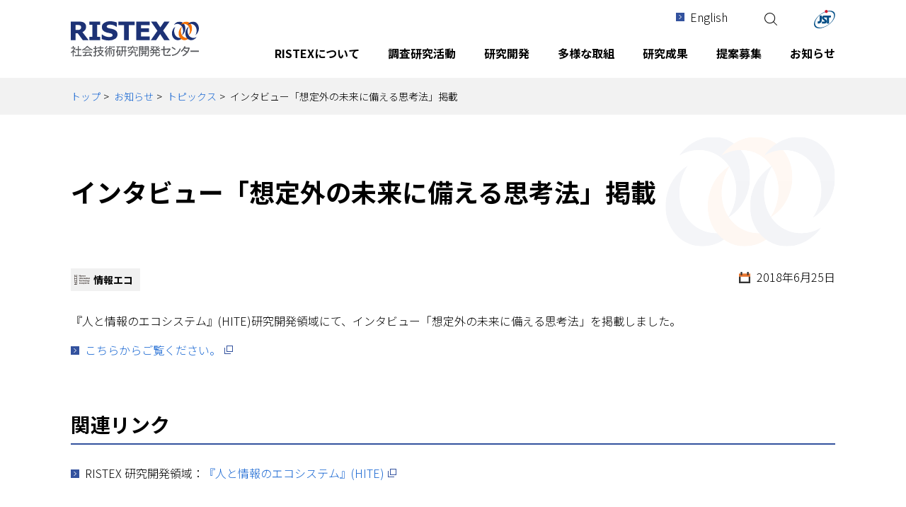

--- FILE ---
content_type: text/html
request_url: https://www.jst.go.jp/ristex/info/topics/20180625_01.html
body_size: 16628
content:
<!doctype html>
<html lang="ja">
<head prefix="og: http://ogp.me/ns#">
<meta charset="utf-8">
<meta name="viewport" content="width=device-width,initial-scale=1">
<meta name="format-detection" content="telephone=no">
<meta property="og:title" content="インタビュー「想定外の未来に備える思考法」掲載 - RISTEX 社会技術研究開発センター">
<meta property="og:type" content="article">
<meta property="og:url" content="https://www.jst.go.jp/ristex/info/topics/20180625_01.html">
<meta property="og:image" content="https://www.jst.go.jp/ristex/common/files/img_ogp_01.png">
<meta property="og:description" content="『人と情報のエコシステム』(HITE)研究開発領域にて、インタビュー「想定外の未来に備える思考法」を掲載しました。こちらからご覧ください。">
<meta name="description" content="『人と情報のエコシステム』(HITE)研究開発領域にて、インタビュー「想定外の未来に備える思考法」を掲載しました。こちらからご覧ください。">
<title>インタビュー「想定外の未来に備える思考法」掲載 - RISTEX 社会技術研究開発センター</title>
<link rel="stylesheet" href="../../common/css/slick.css">
<link rel="stylesheet" href="../../common/css/slick-theme.css">
<link rel="stylesheet" href="../../common/css/editor.css">
<link rel="stylesheet" href="../../common/css/template.css">
<link rel="icon" href="../../common/files/favicon.ico" type="image/x-icon">
<link rel="apple-touch-icon" href="../../common/files/apple-touch-icon.png" sizes="180x180">
<link rel="alternate" type="application/atom+xml" title="Atom" href="../../atom.xml">
<!-- Global site tag (gtag.js) - Google Analytics -->
<script async src="https://www.googletagmanager.com/gtag/js?id=UA-105688692-1"></script>
<script>
window.dataLayer = window.dataLayer || [];
function gtag(){dataLayer.push(arguments);}
gtag('js', new Date());
gtag('config', 'UA-105688692-1');
</script>
</head>
<body>
<header class="l-header">
<div class="l-inner">
<ul class="l-header__utility">
<li><a href="../../en/index.html" class="c-icon--arrow-01">English</a></li>
<li><button class="p-button__opensearch" type="button" onclick="toggleHidden('searchtext')" aria-controls="searchtext"><img src="../../common/files/ico_search_01.svg" width="18" height="18" alt="サイト内検索の開閉"></button></li>
<li id="searchtext" class="p-searchform" aria-hidden="true">
<form class="p-searchform-form" action="../../search/index.html" method="get" accept-charset="utf-8" role="search" aria-label="サイト内検索">
<input class="txt-search" name="q" type="text" title="検索キーワードを入力" placeholder="サイト内検索" value=""><button class="btn-search c-btn-01" type="submit">検索</button>
</form>
</li>
<li><a href="https://www.jst.go.jp" target="_blank" rel="noopener noreferrer" class="is-hover"><img src="../../common/files/logo_jst_01.svg" alt="国立研究開発法人科学技術振興機構"></a></li>
</ul>
</div>
</header><!-- /header -->
<nav class="l-nav">
<div class="l-inner">
<div class="l-header__logo"><a href="../../index.html" class="is-hover"><img src="../../common/files/logo_ristex_01.svg" alt="RISTEX 社会技術研究開発センター"></a></div>
<div class="l-header__jst"><a href="https://www.jst.go.jp" target="_blank" rel="noopener noreferrer" class="is-hover"><img src="../../common/files/logo_jst_01.svg" alt="国立研究開発法人科学技術振興機構"></a></div>
<div class="l-hamburger-nav">
<button class="l-hamburger-nav__btn" aria-controls="l-nav__overlay" type="button">
<span></span>
<span></span>
<span></span>
<span>MENU</span>
</button>
</div>
<div class="l-nav__overlay" id="l-nav__overlay">
<div class="p-searchform--sp">
<form role="search" action="../../search/index.html" method="get" accept-charset="utf-8" aria-label="サイト内検索">
<input type="text" name="q" value="" title="検索キーワードを入力" placeholder="サイト内検索">
<button class="btn-search c-btn-01" type="submit"><img class="img-search" src="../../common/files/ico_search_01.svg" alt="検索"></button>
</form>
</div>
<ul class="l-nav__list">
<li class="l-nav__link"><button class="p-button__opensubnav" type="button" aria-controls="l-sub-nav--01"><span>RISTEXについて</span></button>
<div class="l-sub-nav" id="l-sub-nav--01">
<div class="l-sub-nav__wrap">
<dl>
<dt class="l-sub-nav__title"><a href="../../aboutus/index.html">RISTEXについて</a></dt>
<dd>
<ul class="l-sub-nav__list">
<li><a href="../../aboutus/greeting/index.html">センター長挨拶</a></li>
<li><a href="../../aboutus/20th_anniversary/index.html">社会技術-RISTEX 20年のあゆみ</a></li>
<li><a href="../../aboutus/history/index.html">沿革と変遷</a></li>
</ul>
<ul class="l-sub-nav__list">
<li><a href="../../aboutus/organization/index.html">体制</a></li>
<li><a href="../../aboutus/address/index.html">所在地(アクセス)</a></li>
<li><a href="../../aboutus/index.html#pamphlet">パンフレット</a></li>
</ul>
</dd>
</dl>
<button class="l-sub-nav__close" type="button" aria-controls="l-sub-nav--01"><img src="../../common/files/btn_closw_01.svg" alt="閉じるボタン" class="is-hover"></button>
</div>
</div>
</li>
<li class="l-nav__link"><button class="p-button__opensubnav" type="button" aria-controls="l-sub-nav--02"><span>調査研究活動</span></button>
<div class="l-sub-nav" id="l-sub-nav--02">
<div class="l-sub-nav__wrap">
<dl>
<dt class="l-sub-nav__title"><a href="../../internal_research/index.html">調査研究活動</a></dt>
<dd>
<ul class="l-sub-nav__list">
<li><a href="../../internal_research/elsi/index.html">ELSI/RRIの取組</a>
<ul class="l-sub-nav__sub-list">
<li><a href="../../internal_research/elsi/genome/index.html">「ゲノム倫理」研究会</a></li>
<li><a href="../../internal_research/elsi/culturedmeat/index.html">食肉培養</a></li>
<li><a href="../../internal_research/elsi/digitalfab/index.html">デジタルファブリケーション</a></li>
<li><a href="../../internal_research/elsi/brain-ai/index.html">脳AI融合技術</a></li>
<li><a href="../../internal_research/elsi/research-ethics/index.html">研究倫理審査</a></li>
</ul>
</li>
</ul>
<ul class="l-sub-nav__list">
<li><a href="../../internal_research/survey/index.html">社会問題の俯瞰調査</a></li>
<li><a href="../../internal_research/td-r/index.html">トランスディシプリナリー研究の動向調査</a></li>
<li><a href="../../internal_research/research-integrity/index.html">研究公正調査</a></li>
<li><a href="../../internal_research/rdm/index.html">研究データマネジメントの取組</a></li>
</ul>
</dd>
</dl>
<button class="l-sub-nav__close" type="button" aria-controls="l-sub-nav--02"><img src="../../common/files/btn_closw_01.svg" alt="閉じるボタン" class="is-hover"></button>
</div>
</div>
</li>
<li class="l-nav__link"><button class="p-button__opensubnav" type="button" aria-controls="l-sub-nav--03"><span>研究開発</span></button>
<div class="l-sub-nav" id="l-sub-nav--03">
<div class="l-sub-nav__wrap">
<dl>
<dt class="l-sub-nav__title"><a href="../../funding/index.html">研究開発</a></dt>
<dd>
<ul class="l-sub-nav__list">
<li><a href="../../funding/funding_outline/index.html">RISTEXの研究開発について</a></li>
<li><a href="../../funding/pgevaluation/index.html">研究開発領域・プログラムの評価</a></li>
<li><a href="../../funding/funding_outline/for_researcher.html">研究者向け関連情報</a></li>
</ul>
<ul class="l-sub-nav__list">
<li><a href="../../funding/index.html#list">研究開発領域・プログラム一覧</a></li>
<li><a href="../../funding/project/index.html">研究開発課題一覧</a></li>
</ul>
</dd>
</dl>
<button class="l-sub-nav__close" type="button" aria-controls="l-sub-nav--03"><img src="../../common/files/btn_closw_01.svg" alt="閉じるボタン" class="is-hover"></button>
</div>
</div>
</li>
<li class="l-nav__link"><button class="p-button__opensubnav" type="button" aria-controls="l-sub-nav--04"><span>多様な取組</span></button>
<div class="l-sub-nav" id="l-sub-nav--04">
<div class="l-sub-nav__wrap">
<dl>
<dt class="l-sub-nav__title"><a href="../../variety/index.html">多様な取組</a></dt>
<dd>
<ul class="l-sub-nav__list">
<li><a href="../../variety/co-creation/index.html">RISTEXにおける共創の推進について</a></li>
<li><a href="../../variety/sogochi/index.html">「総合知」による取り組み</a></li>
<li><a href="../../variety/covid19/index.html">COVID-19関連の取組</a></li>
<li><a href="../../variety/sdgs/index.html">SDGsの取組</a></li>
<li><a href="../../variety/earthquake/index.html">震災復興支援活動</a></li>
<li><a href="../../variety/fe/index.html">フューチャー・アース構想の推進事業</a></li>
<li><a href="../../variety/jst_fair/index.html">JSTフェアへの出展</a></li>
</ul>
<ul class="l-sub-nav__list">
<li><a href="../../variety/ehess_ws/index.html">フランス国立社会科学高等研究院との協力</a></li>
<li><a href="../../variety/ethos/index.html">科学技術と知の精神文化研究会</a></li>
<li><a href="../../variety/ministry_operation/index.html">府省関連事業</a></li>
<li><a href="../../variety/agora/index.html">サイエンスアゴラシンポジウムへの出展</a></li>
<li><a href="../../variety/action_report/index.html">アクションレポート</a></li>
<li><a href="../../variety/column/index.html">コラム・投稿記事</a></li>
</ul>
</dd>
</dl>
<button class="l-sub-nav__close" type="button" aria-controls="l-sub-nav--04"><img src="../../common/files/btn_closw_01.svg" alt="閉じるボタン" class="is-hover"></button>
</div>
</div>
</li>
<li class="l-nav__link"><button class="p-button__opensubnav" type="button" aria-controls="l-sub-nav--05"><span>研究成果</span></button>
<div class="l-sub-nav" id="l-sub-nav--05">
<div class="l-sub-nav__wrap">
<dl>
<dt class="l-sub-nav__title"><a href="../../output/index.html">研究成果</a></dt>
<dd>
<ul class="l-sub-nav__list">
<li><a href="../../output/example/index.html">研究開発成果一覧</a>
<ul class="l-sub-nav__sub-list">
<li><a href="../../output/example/needs/index.html">研究開発成果をニーズ別に見る</a></li>
<li><a href="../../output/example/examin/index.html">研究開発成果を領域・プログラム別に見る</a></li>
</ul>
</li>
</ul>
<ul class="l-sub-nav__list">
<li><a href="../../output/network/index.html">研究報告書可視化システム</a></li>
<li><a href="../../output/report/index.html">社会技術レポート（講演録等）</a></li>
<li><a href="../../output/books/index.html">書籍</a></li>
</ul>
</dd>
</dl>
<button class="l-sub-nav__close" type="button" aria-controls="l-sub-nav--05"><img src="../../common/files/btn_closw_01.svg" alt="閉じるボタン" class="is-hover"></button>
</div>
</div>
</li>
<li class="l-nav__link"><button class="p-button__opensubnav" type="button" aria-controls="l-sub-nav--06"><span>提案募集</span></button>
<div class="l-sub-nav" id="l-sub-nav--06">
<div class="l-sub-nav__wrap">
<dl>
<dt class="l-sub-nav__title"><a href="../../proposal/index.html">提案募集</a></dt>
<dd>
<ul class="l-sub-nav__list">
<li><a href="../../funding/funding_outline/for_researcher.html">研究者向け関連情報</a></li>
<li><a href="../../proposal/researchethics.html">研究倫理教育に関するプログラムの受講・修了について</a></li>
</ul>
<ul class="l-sub-nav__list">
<li><a href="../../proposal/index.html#current">2025年度募集</a></li>
<li><a href="../../proposal/index.html#past">過去の募集</a></li>
</ul>
</dd>
</dl>
<button class="l-sub-nav__close" type="button" aria-controls="l-sub-nav--06"><img src="../../common/files/btn_closw_01.svg" alt="閉じるボタン" class="is-hover"></button>
</div>
</div>
</li>
<li class="l-nav__link"><button class="p-button__opensubnav" type="button" aria-controls="l-sub-nav--07"><span>お知らせ</span></button>
<div class="l-sub-nav" id="l-sub-nav--07">
<div class="l-sub-nav__wrap">
<dl>
<dt class="l-sub-nav__title"><a href="../index.html">お知らせ</a></dt>
<dd>
<ul class="l-sub-nav__list">
<li><a href="../press/index.html">プレスリリース</a></li>
<li><a href="../event/index.html">イベント</a></li>
</ul>
<ul class="l-sub-nav__list">
<li><a href="index.html">トピックス</a></li>
<li><a href="../pickup/index.html">PickUp</a></li>
</ul>
</dd>
</dl>
<button class="l-sub-nav__close" type="button" aria-controls="l-sub-nav--07"><img src="../../common/files/btn_closw_01.svg" alt="閉じるボタン" class="is-hover"></button>
</div>
</div>
</li>
</ul>
<p class="p-english--sp"><a href="../../en/index.html">English</a></p>
<div class="p-jst--sp"><a href="https://www.jst.go.jp" target="_blank" rel="noopener noreferrer"><img src="../../common/files/logo_jst_02.svg" alt="国立研究開発法人科学技術振興機構"></a></div>
</div>
</div>
</nav>
<main class="l-main">
<div class="l-breadcrumb">
<div class="l-inner">
<ul>
<li><a href="../../index.html">トップ</a></li>
<li><a href="../index.html">お知らせ</a></li>
<li><a href="index.html">トピックス</a></li>
<li>インタビュー「想定外の未来に備える思考法」掲載</li>
</ul>
</div>
</div>
<section class="l-article">
<div class="l-inner">
<div class="l-article__header">
<h1>インタビュー「想定外の未来に備える思考法」掲載</h1>
</div>
<div class="l-article__body">
<div class="c-category-list__wrap">
<ul class="c-category-list">
<li class="c-category-hite">情報エコ</li>
</ul>
<p class="c-date">2018年6月25日</p>
</div>
<p>『人と情報のエコシステム』(HITE)研究開発領域にて、インタビュー「想定外の未来に備える思考法」を掲載しました。</p>
<ul class="c-list-01">
<li><a href="https://www.jst.go.jp/ristex/hite/topics/312.html" target="_blank" rel="noopener noreferrer" class="c-icon--blank">こちらからご覧ください。</a></li>
</ul>
<h2 class="c-title-01">関連リンク</h2>
<ul class="c-list-01">
<li>RISTEX 研究開発領域：<a href="https://www.jst.go.jp/ristex/hite/index.html" target="_blank" rel="noopener noreferrer" class="c-icon--blank">『人と情報のエコシステム』(HITE)</a></li>
</ul>
</div>
</div>
</section>
</main><!-- /main -->
<div class="is-page-top"><a href="#" class="is-hover"><img src="../../common/files/btn_totop_01.svg" alt="TOPへ"></a></div>
<footer class="l-footer">
<div class="l-footer-nav">
<div class="l-inner l-footer-nav__wrap">
<div class="l-footer__organization">
<div class="l-footer__logo">
<a href="../../index.html" class="is-hover"><img src="../../common/files/logo_ristex_02.svg" alt="RISTEX"></a>
</div>
<p class="l-footer__ttl">国立研究開発法人科学技術振興機構<br><span>社会技術研究開発センター</span></p>
<p class="l-footer__address">
〒102-8666<br>
東京都千代田区四番町5-3サイエンスプラザ<br>
電話:03-5214-0130(代表) FAX:03-5214-0140
</p>
</div>
<div class="l-footer__links">
<div class="l-footer__register">
<a href="https://form2.jst.go.jp/s/ristex_mail" target="_blank" rel="noopener noreferrer">メール配信登録</a>
</div>
<div class="l-footer__contact">
<a href="https://form2.jst.go.jp/s/ristex_contact" target="_blank" rel="noopener noreferrer">お問い合わせ</a>
</div>
</div>
</div>
<div class="l-inner l-footer-nav__wrap">
<ul class="l-footer__utility">
<li><a href="../../aboutus/address/index.html">アクセス</a></li>
<li><a href="../../files/ristex_brochure.pdf" target="_blank" rel="noopener noreferrer" class="c-icon--pdf">パンフレット</a></li>
<li><a href="../../sitemap/index.html">サイトマップ</a></li>
<li><a href="../../howto/index.html">サイトポリシー</a></li>
<li><a href="../../sns_policy/index.html">SNSポリシー</a></li>
<li><a href="https://www.jst.go.jp/privacy.html" target="_blank" rel="noopener noreferrer" class="c-icon--blank">プライバシーポリシー</a></li>
<li><a href="https://www.jst.go.jp/all/about/houshin.html#houshin04" target="_blank" rel="noopener noreferrer" class="c-icon--blank">オープンサイエンス方針</a></li>
</ul>
</div>
</div><!-- /l-footer-nav -->
<div class="l-footer-copyright">
<p><small>&copy;JST-RISTEX</small></p>
</div>
</footer>
<script src="../../common/js/jquery.min.js"></script>
<script src="../../common/js/slick.min.js"></script>
<script src="../../common/js/common.js"></script>
</body>
</html>

--- FILE ---
content_type: text/css
request_url: https://www.jst.go.jp/ristex/common/css/editor.css
body_size: 11784
content:
@charset "utf-8";

@import url("https://fonts.googleapis.com/css?family=Noto+Sans+JP:300,700&subset=japanese");
@import url("https://fonts.googleapis.com/css?family=Noto+Serif+JP:600&subset=japanese");

/* ============================================
  reset
============================================ */
/* all */
*, *::before, *::after {
  box-sizing: border-box;
}

/* html */
html {
  font-size: 62.5%;
}

/* body */
body {
  -webkit-text-size-adjust: 100%;
  overflow-wrap: break-word;
  line-height: 1.6;
  font-size: 1.6em;
  font-family: 'Noto Sans JP','Lucida Grande','Hiragino Kaku Gothic ProN', Meiryo, sans-serif;
}
@media screen and (max-width: 768px) {
  body {
    font-size: 1.4em;
  }
}

/* target */
:target::before {
  content: "";
  display: block;
  height: 70px;
  margin-top: -70px;
}

/* img */
img {
  max-width: 100%;
  height: auto;
  vertical-align: middle;
}

/* a */
a {
  text-decoration: none;
  color: #1967d2;
}
a:link {}
a:visited { color: #660099;}
a:hover {
  text-decoration: underline;
}
a:active {}
a:focus {}

/* form */
button, input, select, textarea {
  font-family: inherit;
}

/* table */
th, td {
  font-family: inherit;
  font-size: inherit;
  text-align: left;
}
th > *:first-child, td > *:first-child { margin-top: 0;}
th > *:last-child, td > *:last-child { margin-bottom: 0;}

/* p */
p {
  min-height: 1.6rem;
}

/* list */
ul {
  margin-left: 1.5em;
  padding-left: 0;
}
ol {
  margin-left: 2em;
  padding-left: 0;
}

/* XX-only */
.sp-only {
  display: none;
}

@media screen and (max-width: 768px) {
  .pc-only {
    display: none;
  }

  .sp-only {
    display: block;
  }
}

/* mce */
.mce-content-body p, .mce-content-body div, .mce-content-body h1, .mce-content-body h2, .mce-content-body h3, .mce-content-body h4, .mce-content-body h5, .mce-content-body h6 {
  line-height: inherit;
}

/* ============================================
  component
============================================ */
/* icon */
.c-icon--arrow-01 {
  padding-left: 20px;
  background: url(../files/ico_arrow_01.svg) left center no-repeat;
}

.c-icon--blank {
  padding-right: 18px;
  background: url(../files/ico_blank_01.svg) right 1px center no-repeat;
}
.l-footer__list .c-icon--blank,
.l-footer__utility .c-icon--blank {
  background-image: url(../files/ico_blank_02.svg);
  background-size: 12px;
}

.c-icon--pdf {
  padding-right: 20px;
  background: url(../files/ico_pdf_01.svg) right 1px center no-repeat;
}

.c-icon--zip {
  padding-right: 20px;
  background: url(../files/ico_zip_01.svg) right 1px center no-repeat;
}

.c-icon--word {
  padding-right: 20px;
  background: url(../files/ico_word_01.svg) right 1px center no-repeat;
}

.c-icon--plus {
  padding-left: 20px;
  background: url(../files/ico_plus_01.svg) left center no-repeat;
}

/* btn */
.c-btn-01 {
  display: inline-block;
  border: 1px solid #33529e;
  padding: 9px;
  font-weight: bold;
  text-align: center;
  color: #fff !important;
  background: #33529e;
  transition: all .3s ease-out;
}
.c-btn-01:hover {
  text-decoration: none;
  color: #33529e !important;
  background: #fff;
}

.c-btn-02 {
  display: inline-block;
  border: 1px solid #33529e;
  padding: 9px;
  font-weight: bold;
  text-align: center;
  color: #33529e !important;
  background: #fff;
  transition: all .3s ease-out;
}
.c-btn-02:hover {
  text-decoration: none;
  background: #33529e;
  color: #fff !important;
}
.c-btn-02:hover .c-icon--blank {
  background: url(../files/ico_blank_02.svg) right center no-repeat;
  background-size: 12px;
}

.c-btn-03 {
  display: inline-block;
  border: 1px solid #eb9000;
  padding: 9px;
  font-weight: bold;
  text-align: center;
  color: #fff !important;
  background: #eb9000;
  transition: all .3s ease-out;
}
.c-btn-03:hover {
  text-decoration: none;
  color: #eb9000 !important;
  background: #fff;
}

/* title */
.c-title-01 {
  border-bottom: 2px solid #33529e;
  margin: 2.5em 0 1em 0;
  padding-bottom: 5px;
  font-size: 2.8rem;
  font-weight: bold;
  clear: both;
}
.c-title-01 .c-title-arrow {
  padding-left: 40px;
  background: url(../files/ico_arrow_01.svg) left center no-repeat;
  background-size: 25px;
}
.c-title-01 + * {
  margin-top: 0 !important;
}

.c-title-02 {
  margin: 2em 0 1em 0;
  font-size: 2.4rem;
  font-weight: bold;
  clear: both;
}
.c-title-02 + * {
  margin-top: 0 !important;
}

.c-title-03 {
  border-left: 2px solid #33529e;
  margin: 2em 0 1em 0;
  padding-left: 12px;
  font-size: 2.0rem;
  font-weight: bold;
}
.c-title-03 + * {
  margin-top: 0 !important;
}

.c-title-box-01 {
  margin: 2em 0 1em 0;
  font-size: 2.0rem;
  font-weight: bold;
}

@media screen and (max-width: 768px) {
  .c-title-01 {
    font-size: 2.0rem;
  }

  .c-title-02 {
    font-size: 1.8rem;
  }

  .c-title-03 {
    font-size: 1.6rem;
  }

  .c-title-box-01 {
    font-size: 1.6rem;
  }
}

/* box */
.c-box-01 {
  border: 1px solid #cccccc;
  margin: 30px 0;
  padding: 20px;
}
.c-box-01 > *:first-child { margin-top: 0;}
.c-box-01 > *:last-child { margin-bottom: 0;}

.c-box-02 {
  background: #eeefef;
  margin: 30px 0;
  padding: 20px;
}
.c-box-02 > *:first-child { margin-top: 0;}
.c-box-02 > *:last-child { margin-bottom: 0;}

.c-box-03 {
  background: #f2f6f9;
  margin: 30px 0;
  padding: 20px;
}
.c-box-03 > *:first-child { margin-top: 0;}
.c-box-03 > *:last-child { margin-bottom: 0;}

/* table */
.c-table-01 {
  border-collapse: collapse;
  border-spacing: 0;
  border: 1px solid #cccccc;
  margin: 30px 0;
}
.c-table-01 > * > tr > th {
  border: 1px solid #cccccc;
  padding: 10px;
  color: #fff;
  background: #808080;
}
.c-table-01 > * > tr > td {
  border: 1px solid #cccccc;
  padding: 10px;
}

.c-table-02 {
  border-collapse: collapse;
  border-spacing: 0;
  border: 1px solid #cccccc;
  margin: 30px 0;
}
.c-table-02 > * > tr > th {
  border: 1px solid #cccccc;
  padding: 10px;
  background: #f2f6f9;
}
.c-table-02 > * > tr > td {
  border: 1px solid #cccccc;
  padding: 10px;
}

.c-table-02 .c-table-02__title {
  display: inline-block;
  font-weight: bold;
  font-size: 2.0rem;
  margin: 5px 0;
}
@media screen and (max-width: 768px) {
  .c-table-02.u-responsive > * > tr > * {
    display: block;
    width: calc(100% + 2px)!important;
    margin: -1px;
  }

  .c-table-02 .c-table-02__title {
    font-size: 1.8rem;
  }
}

/* list */
.c-list-01 {
  list-style: none;
  margin-left: 0;
}
.c-list-01 > li {
  margin: 5px 0;
  padding-left: 20px;
  background: url(../files/ico_arrow_01.svg) left 7px no-repeat;
}
.c-list-01 > li > ul {
  list-style: none;
  margin-left: 0;
}
.c-list-01 > li > ul > li {
  margin: 5px 0;
  padding-left: 20px;
  background: url(../files/ico_arrow_06.svg) left 7px no-repeat;
}

.c-list-asterisk {
  list-style: none;
  margin-left: 0;
}
.c-list-asterisk > li {
  margin: 5px 0 5px 1em;
}
.c-list-asterisk > li::before {
  content: "※";
  display: inline-block;
  margin-left: -1em;
  width: 1em;
}

.p-list-01 {
  margin-left: 0;
  list-style: none;
}
.p-list-01 > li {
  border: 1px solid #cccccc;
  padding: 15px 20px;
}
.p-list-01 > li + li {
  margin-top: 10px;
}
.p-list-01 > li > *:first-child { margin-top: 0;}
.p-list-01 > li > *:last-child { margin-bottom: 0;}
.p-list-01 .p-list-01__title {
  display: inline-block;
  font-weight: bold;
  font-size: 2.0rem;
  margin: 5px 0;
}

@media screen and (max-width: 768px) {
  .p-list-01 li {
    padding: 15px;
  }
  .p-list-01 .p-list-01__title {
    font-size: 1.6rem;
  }
}

.c-list-images {
  list-style: none;
  display: flex;
  justify-content: center;
  margin: 30px 0;
}
.c-list-images > li + li {
  margin-left: 20px;
}

@media screen and (max-width: 768px) {
  .c-list-images {
    margin: 0 20px;
  }
  .c-list-images > li + li {
    margin-left: 10px;
  }
}

.c-list-line {
  margin-left: 0;
  list-style: none;
}
.c-list-line > li {
  padding-left: 16px;
}
.c-list-line > li + li {
  margin-top: 20px;
}
.c-list-line .c-list-line__title {
  font-weight: bold;
  padding-left: 10px;
  border-left: 6px solid #33529e;
  margin: 0 0 10px -16px;
  display: inline-block;
}

@media screen and (max-width: 768px) {
  .c-list-line > li + li {
    margin-top: 10px;
  }
}

/* img */
.c-img-left-01 {
  float: left;
  margin: 0 1em 1em 0;
}
.c-img-right-01 {
  float: right;
  margin: 0 0 1em 1em;
}
@media screen and (max-width: 768px) {
  .c-img-left-01,
  .c-img-right-01 {
    display: block;
    float: none;
    margin: 1em auto;
    text-align: center;
  }
}

/* p-contents__wrap--02 */
.p-contents__wrap--02 {
  background: #eeefef;
  padding: 20px;
  margin: 30px 0 40px;
}
.p-contents__wrap--02 > *:first-child { margin-top: 0;}
.p-contents__wrap--02 > *:last-child { margin-bottom: 0;}

.p-contents__title--02 {
  font-weight: bold;
}
.p-contents__list--02 {
  display: flex;
  flex-wrap: wrap;
  margin: -5px;
}
.p-contents__list--02 > dt {
  margin: 5px;
}
.p-contents__list--02 > dd {
  margin: 5px;
}

@media screen and (max-width: 768px) {
  .p-contents__wrap--02 {
    margin: 20px 0 30px;
  }
}


/* ============================================
  utility
============================================ */
/* nowrap */
.u-nowrap {
  white-space: nowrap;
}

/* clear */
.u-clear {
  clear: both;
}

/* weight */
.u-fw--normal {
  font-weight: normal;
}

/* color */
.u-color-01 {
  color: #b60000;
}

/* underline */
.u-underline-double {
  border-bottom: double;
}

/* enclosing */
.u-enclosing-01  {
  display: inline-block;
  padding: 0 5px;
  font-weight: bold;
  background: #f1f1f1;
}

/* margin */
.u-mt--none {
  margin-top: 0;
}

.u-mb--none {
  margin-bottom: 0;
}
.u-mb--none + * { margin-top: 0;}

.u-mb--more-small {
  margin-bottom: 10px;
}

.u-mb--small {
  margin-bottom: 20px;
}

.u-mb--normal {
  margin-bottom: 30px;
}

.u-mb--big {
  margin-bottom: 60px;
}

@media screen and (max-width: 768px) {
  .u-mb--small {
    margin-bottom: 10px;
  }

  .u-mb--normal {
    margin-bottom: 20px;
  }

  .u-mb--big {
    margin-bottom: 40px;
  }
}


.sil_image_2column { display: flex; width: 100%; justify-content: space-around; flex-wrap: wrap; }
.sil_image_2column figure { width: calc(50% - 40px); margin: 0 0 20px; }
.sil_image_2column figure img { width: 100%; height: auto;}
.sil_image_2column figure figcaption { font-size: 0.8em; font-weight: bold; }

@media screen and (max-width: 768px) {
	.sil_image_2column { display: block; }
	.sil_image_2column figure { width: 100%; }
	.sil_image_2column figure + figure { margin-top: 20px; }
}



/* --------ISC追加-------- */

.details {
  border-bottom:solid 1px #eee;
}

.details__summary {
	cursor: pointer;
}
summary {
  /* display: list-item;以外を指定してデフォルトの三角形アイコンを消します */
  display: block;
  margin:0.5em auto 0.5em auto;
  text-align:left;
}

summary::-webkit-details-marker {
  /* Safariで表示されるデフォルトの三角形アイコンを消します */
  display: none;
}

.summary_inner {
  padding: 0 20px 10px 20px;
  font-weight:bold;
	cursor: pointer;
}



@keyframes open-animation {
  from {
    transform: rotate(0deg);
  }

  to{
    transform: rotate(180deg);
  }
}


/* --------アイコンを作ります-------- */
.icon {
  display: block;
  position: relative;
  width: 15px;
  margin-left: -20px;
  margin-top:-13px;
  flex-shrink: 0;
  transform-origin: center 43%;
  transition: transform 0.4s;
}

/* アコーディオンが開いた時のスタイル */
details[open] .icon {
  transform: rotate(180deg);
}

/* アイコンのバーのスタイル */
.icon::before,
.icon::after {
  content: "";
  position: absolute;
  display: block;
  width: 10px;
  height: 3px;
  background-color: #1d3275;
}

.icon::before {
  left: 0;
  transform: rotate(45deg);
}

.icon::after {
  right: 0;
  transform: rotate(-45deg);
}

--- FILE ---
content_type: text/css
request_url: https://www.jst.go.jp/ristex/common/css/template.css
body_size: 32913
content:
@charset "utf-8";

/* ============================================
  reset
============================================ */
body {
  position: relative;
  margin: 0;
}


/* ============================================
  layout
============================================ */
.l-inner {
  margin: 0 auto;
  padding: 0 20px;
  max-width: 1120px;
  text-align: left;
}

@media screen and (max-width: 768px) {
  .l-inner {
    padding: 0 10px;
  }
}


/* ============================================
  component
============================================ */
/* link */
.c-link--right {
  text-align: right;
  display: flex;
  justify-content: flex-end;
}
.c-link--right li + li {
  margin-left: 40px;
}

/* sub-links */
.c-sub-links {
  display: flex;
  flex-wrap: wrap;
  justify-content: space-between;
  list-style: none;
  margin: 30px 0 60px;
}
.c-sub-links > li {
  width: 49%;
  margin-bottom: 20px;
}
.c-sub-links .c-sub-links_contents {
  /*border: 1px solid #cccccc;*//*20210113削除*/
  border-top: none;
  /*padding: 25px;*//*20210113削除*/
  padding: 15px 10px 25px;/*20210113追記*/
}
.c-sub-links .c-sub-links_title {
  border: 1px solid #cccccc;
  background: #f4f6fa;
  position: relative;
  transition: all .3s ease-out;
}
.c-sub-links .c-sub-links_title:hover {
  background: #fff;
}
.c-sub-links .c-sub-links_title::before {
  content: '';
  position: absolute;
  top: 0;
  left: 0;
  border-left: 10px solid #33529e;
  height: 100%;
}
.c-sub-links .c-sub-links_title a {
  color: #000;
  padding: 18px 28px 18px 28px;
  display: block;
  font-weight: bold;
  font-size: 2.0rem;
  position: relative;
}
.c-sub-links .c-sub-links_title a:hover {
  text-decoration: none;
}
.c-sub-links .c-sub-links_title a::after {
  display: block;
  content: '';
  position: absolute;
  top: 50%;
  right: 3%;
  margin-top: -5px;
  width: 10px;
  height: 10px;
  border-right: 2px solid #33529e;
  border-bottom: 2px solid #33529e;
  -webkit-transform: rotate(-45deg);
  transform: rotate(-45deg);
}

@media screen and (max-width: 768px) {
  .c-sub-links {
    display: block;
    margin: 20px 0 30px;
  }
  .c-sub-links > li {
    width: 100%;
    margin-bottom: 20px;
  }
  .c-sub-links .c-sub-links_title::before {
    content: '';
    position: absolute;
    top: 0;
    left: 0;
    border-left: 8px solid #33529e;
    height: 100%;
  }
  .c-sub-links .c-sub-links_title a {
    padding: 15px 15px 15px 20px;
    display: block;
    font-weight: bold;
    font-size: 1.6rem;
  }
  .c-sub-links .c-sub-links_contents {
    padding: 10px;
  }
}

/* category-list */
.c-category-list__wrap {
  display: flex;
  justify-content: space-between;
  margin-bottom: 30px;
}

.c-category-list {
  display: flex;
  list-style: none;
  margin: 0;
}
.c-category-list li {
  font-size: 1.4rem;
  font-weight: bold;
  background: #f1f1f1;
  padding: 5px 10px;
}
.c-category-list li + li {
  margin-left: 10px;
}

li.c-category-scienceagora {
  background: url(../../info/files/logo_scienceagora_01.svg) 5px center no-repeat #f1f1f1;
  background-size: 22px;
  padding: 5px 10px 5px 32px;
}
li.c-category-agora-renkei {
  background: url(../../info/files/logo_scienceagora_01.svg) 5px center no-repeat #f1f1f1;
  background-size: 22px;
  padding: 5px 10px 5px 32px;
}
li.c-category-sil {
  background: url(../../variety/files/logo_sil_01.svg) 5px center no-repeat #f1f1f1;
  background-size: 22px;
  padding: 5px 10px 5px 32px;
}
li.c-category-sdgs-award {
  background: url(../../info/files/logo_sdgs-award_01.svg) 5px center no-repeat #f1f1f1;
  background-size: 22px;
  padding: 5px 10px 5px 32px;
}
li.c-category-chance {
  background: url(../../info/files/logo_chance-network_01.svg) 5px center no-repeat #f1f1f1;
  background-size: 22px;
  padding: 5px 10px 5px 32px;
}
li.c-category-care {
  background: url(../../funding/files/logo_care_01.svg) 5px center no-repeat #f1f1f1;
  background-size: 22px;
  padding: 5px 10px 5px 32px;
}
li.c-category-elsi-pg {
  background: url(../../funding/files/logo_elsi_01.svg) 5px center no-repeat #f1f1f1;
  background-size: 22px;
  padding: 5px 10px 5px 32px;
}
li.c-category-solve {
  background: url(../../funding/files/logo_solve_01.svg) 5px center no-repeat #f1f1f1;
  background-size: 22px;
  padding: 5px 10px 5px 32px;
}
li.c-category-koritsu {
  background: url(../../funding/files/logo_koritsu_01.svg) 5px center no-repeat #f1f1f1;
  background-size: 22px;
  padding: 5px 10px 5px 32px;
}
li.c-category-digist {
  background: url(../../funding/files/logo_digist_01.svg) 5px center no-repeat #f1f1f1;
  background-size: 22px;
  padding: 5px 10px 5px 32px;
}
li.c-category-hite {
  background: url(../../funding/files/logo_hite_01.svg) 5px center no-repeat #f1f1f1;
  background-size: 22px;
  padding: 5px 10px 5px 32px;
}
li.c-category-pp {
  background: url(../../funding/files/logo_pp_01.svg) 5px center no-repeat #f1f1f1;
  background-size: 22px;
  padding: 5px 10px 5px 32px;
}
li.c-category-i-gene {
  background: url(../../funding/files/logo_i-gene_01.svg) 5px center no-repeat #f1f1f1;
  background-size: 22px;
  padding: 5px 10px 5px 32px;
}
li.c-category-cr {
  background: url(../../funding/files/logo_cr_01.png) 5px center no-repeat #f1f1f1;
  background-size: 22px;
  padding: 5px 10px 5px 32px;
}
li.c-category-stipolicy {
  background: url(../../funding/files/logo_stipolicy_01.svg) 5px center no-repeat #f1f1f1;
  background-size: 22px;
  padding: 5px 10px 5px 32px;
}
li.c-category-imp {
  background: url(../../funding/files/logo_implementation_01.svg) 5px center no-repeat #f1f1f1;
  background-size: 22px;
  padding: 5px 10px 5px 32px;
}
li.c-category-integrate {
  background: url(../../funding/files/logo_integrate_01.svg) 5px center no-repeat #f1f1f1;
  background-size: 22px;
  padding: 5px 10px 5px 32px;
}
li.c-category-service {
  background: url(../../funding/files/logo_service_01.svg) 5px center no-repeat #f1f1f1;
  background-size: 22px;
  padding: 5px 10px 5px 32px;
}
li.c-category-korei {
  background: url(../../funding/files/logo_korei_01.svg) 5px center no-repeat #f1f1f1;
  background-size: 22px;
  padding: 5px 10px 5px 32px;
}
li.c-category-env {
  background: url(../../funding/files/logo_env_01.svg) 5px center no-repeat #f1f1f1;
  background-size: 22px;
  padding: 5px 10px 5px 32px;
}
li.c-category-criminal {
  background: url(../../funding/files/logo_criminal_01.svg) 5px center no-repeat #f1f1f1;
  background-size: 22px;
  padding: 5px 10px 5px 32px;
}
li.c-category-science {
  background: url(../../funding/files/logo_science_01.svg) 5px center no-repeat #f1f1f1;
  background-size: 22px;
  padding: 5px 10px 5px 32px;
}

@media screen and (max-width: 768px) {
  .c-category-list__wrap {
    margin-bottom: 20px;
    flex-wrap: wrap;
  }

  .c-category-list {
    display: block;
  }
  .c-category-list li {
    display: inline-block;
    font-size: 1.2rem;
    font-weight: bold;
    margin: 0 5px 5px 0;
  }
  .c-category-list li + li {
    margin: 5px 0 0 0;
  }
}

/* c-date */
.c-date {
  margin: 0;
  padding-left: 25px;
  background: url(../files/ico_date_01.svg) left 5px no-repeat;
  background-size: 16px;
}
@media screen and (max-width: 768px) {
  .c-date {
    width: 100%;
  }
}

/* c-sns-button */
.c-sns-button {
  display: flex;
  margin: 60px 0;
  list-style: none;
}
.c-sns-button__item + .c-sns-button__item{
  margin-left: 10px;
}


/* ============================================
  l-header
============================================ */
.l-header {
  width: 100%;
  background: #fff;
  min-height: 40px;
  padding-top: 12px;
}
.l-header .l-header__utility {
  display: flex;
  justify-content: flex-end;
  list-style: none;
  margin: 0;
}
.l-header .l-header__utility li {
  margin-left: 50px;
}
.l-header .l-header__utility a {
  color: #000;
}

@media screen and (max-width: 959px) {
  .l-header {
    display: none;
  }
}

.p-button__opensearch {
  border: none;
  padding: 2px;
  vertical-align: top;
  margin-top: 2px;
  background: none;
}

.p-button__opensearch:hover {
  cursor: pointer;
}

#searchtext[aria-hidden] {
  display: none;
}
#searchtext[aria-hidden="false"]{
  display: block;
  margin-left: 10px;
}
#searchtext .gsc-input-box {
  height: 27px;
}
#searchtext .gsc-control-cse {
  padding: 0;
  border: none;
}
.p-searchform {
  position: relative;
  /*border-bottom: 1px solid #fff;*/
  display: inline-block;
}
.p-searchform-form {
  min-height: 28px;
}
.p-searchform input[type="text"] {
  padding: 0 5px;
  width: 250px;
  min-height: 28px;
  line-height: 26px;
  border: solid 1px #d9d9d9;
  background: none;
  border-color: #D9D9D9;
  /*vertical-align: top;*/
}
.p-searchform button[type="submit"] {
  min-height: 28px;
  cursor: pointer;
  padding: 1px 10px;
}

/* ============================================
  l-nav
============================================ */
.l-nav .l-header__logo {
  margin: 0;
  font-size: inherit;
}
.l-nav .l-nav__list {
  list-style: none;
  margin: 0;
}
.l-sub-nav__title {
  margin: 0;
}
.l-sub-nav__list {
  list-style: none;
  margin: 0;
}
.l-sub-nav__sub-list {
  list-style: none;
  margin: 0;
}

@media screen and (min-width: 960px) {
  .l-nav {
    width: 100%;
    background: #fff;
    height: 70px;
    position: absolute;
    z-index: 999;
  }
  .l-nav .l-inner {
    height: 70px;
    display: flex;
    justify-content: space-between;
  }
  .l-nav .l-header__logo {
    width: 160px;
    margin-top: -10px;
    transition: all .2s ease-out;
  }
  .l-nav .l-header__jst {
    display: none;
  }
  .l-nav .l-nav__list {
    display: flex;
    justify-content: flex-end;
    margin-right: -12px;
  }
  .l-nav .l-nav__link > .p-button__opensubnav,  .l-nav .l-nav__link > a {
    display: block;
    font-weight: bold;
    font-size: inherit;
    color: #000;
    padding: 0 12px;
    border: none;
    border-bottom: 4px solid transparent;
    height: 70px;
    line-height: 70px;
    background: none;
  }
  .l-nav .l-nav__link > .p-button__opensubnav:hover,.l-nav .l-nav__link > a:hover {
    text-decoration: none;
    border-bottom: 4px solid #1d3275;
    cursor: pointer;
  }
  .l-nav .l-hamburger-nav {
    display: none;
  }
  .l-nav .p-searchform--sp {
    display: none;
  }
  .l-nav .p-english--sp {
    display: none;
  }
  .l-nav .p-jst--sp {
    display: none;
  }

  .l-nav.fixed {
    position: fixed;
    top: 0;
  }
  .l-nav.fixed .l-header__logo {
    width: 146px;
    margin-top: 15px;
  }

  .l-sub-nav {
    display: none;
    position: absolute;
    top: 70px;
    left: 0;
    width: 100%;
    /*background: linear-gradient(to right, #1d3175, #1d3175 49%, #333333 50%, #333333);*/
    background: #1d3175;
    z-index: 999;
  }
  .l-sub-nav a {
    color: #fff;
  }

  .l-sub-nav__wrap {
    margin: 0 auto;
    padding: 0 0px;
    max-width: 1080px;
    position: relative;
    /*display: flex;*/
    /*background: #333;*/
    background: #1d3175;
  }
  .l-sub-nav dl {
    display: flex;
    margin: 0;
  }
  .l-sub-nav dl dd {
    display: flex;
    width: 76%;
    margin-left: 0;
  }
  .l-sub-nav__title {
    background: #1d3175;
    /*width: 24%;*/
    width: 26%;
    margin-right: 6%;
    /*padding: 60px 0 60px 0;*/
    padding: 57px 0 60px 0;
    font-size: 2.4rem;
    font-weight: bold;
  }
  .l-sub-nav__title a {
    padding-left: 40px;
    background: url(../files/ico_arrow_02.svg) left center no-repeat;
  }

  .l-sub-nav__list {
    /*width: 34%;*/
    width: 48%;
    padding: 60px 2% 55px 0;
  }
  .l-sub-nav__list li {
    margin-bottom: 5px;
  }
  .l-sub-nav__list li a {
    font-weight: bold;
    padding-left: 20px;
    display: inline-block;
    background: url(../files/ico_arrow_03.svg) left 7px no-repeat;
  }

  .l-sub-nav__sub-list {
    padding-left: 20px;
  }
  .l-sub-nav__sub-list li a {
    font-weight: normal;
    padding-left: 20px;
    display: inline-block;
    background: url(../files/ico_arrow_04.svg) left 6px no-repeat;
  }

  .l-sub-nav__close {
    position: absolute;
    top: 60px;
    right: 0px;
    background: inherit;
    border: none;
    cursor: pointer;
  }
}
@media screen and (min-width: 1080px) {
  .l-nav .l-header__logo {
    width: 182px;
  }
  .l-nav .l-nav__list {
    margin-right: -20px;
  }
  .l-nav .l-nav__link > .p-button__opensubnav {
    padding: 0 20px;
  }
}
@media screen and (max-width: 959px) {
  .l-nav {
    width: 100%;
    background: #fff;
    height: 60px;
    z-index: 999;
    position: fixed;
    top: 0;
  }
  .l-nav .l-inner {
    height: 60px;
    display: flex;
    justify-content: space-between;
    align-items: center;
  }
  .l-nav .l-header__logo {
    width: 112px;
    margin-right: auto;
  }

  /* l-hamburger-nav */
  .l-hamburger-nav {
    display: block;
    width: 30px;
    height: 32px;
    z-index: 1000;
    margin-left: 20px;
  }

  .l-hamburger-nav__btn {
    position: relative;
    width: 30px;
    height: 32px;
    border: none;
    top: -3px;
    background: none;
  }
  .l-hamburger-nav__btn:hover {
    cursor: pointer;
  }

  .l-hamburger-nav__btn span {
    width: 100%;
    height: 3px;
    right: 0;
    display: block;
    background: #000;
    position: absolute;
    transition: all .3s ease-out;
  }

  .l-hamburger-nav__btn span:nth-child(1) {
    top: 0;
    transition: none;
  }

  .l-hamburger-nav__btn span:nth-child(2) {
    top: 7px;
  }

  .l-hamburger-nav__btn span:nth-child(3) {
    top: 14px;
  }
  .l-hamburger-nav__btn span:nth-child(4) {
    position: absolute;
    right: 0;
    top: 22px;
    font-size: 1.0rem;
    font-weight: bold;
    text-align: center;
    margin: 0;
    background: none;
    white-space: nowrap;
    width: 31px;
  }

  .l-hamburger-nav__btn p {
    position: absolute;
    right: 0;
    top: 22px;
    font-size: 1.0rem;
    font-weight: bold;
    text-align: center;
    margin: 0;
  }

  .is-open .l-hamburger-nav__btn span:nth-child(1) {
    top: 8px;
    transform: rotate(225deg);
  }

  .is-open .l-hamburger-nav__btn span:nth-child(2) {
    opacity: 0;
  }

  .is-open .l-hamburger-nav__btn span:nth-child(3) {
    top: 8px;
    transform: rotate(-225deg);
  }

  /* l-nav__list */
  .l-nav__overlay {
    background: #1d3275;
    position: fixed;
    top: 60px;
    left: 0;
    right: 0;
    bottom: 0;
    z-index: 990;
    padding: 0;
    opacity: 0;
    visibility: hidden;
    font-size: 1.6rem;
    overflow: scroll;
  }

  .is-open {
    overflow: hidden;
  }

  .is-open .l-nav__overlay {
    visibility: visible;
    opacity: 1;
    transition: opacity .6s ease, visibility .6s ease;
  }

  .is-open .l-main[aria-hidden="true"],
  .is-open .l-footer[aria-hidden="true"] {
    display: none;
  }

  .p-searchform--sp {
    position: relative;
    padding: 20px;
    border-bottom: 2px solid #fff;
  }
  .p-searchform--sp input[type="text"] {
    padding: 0 40px 0 10px;
    width: 100%;
    height: 40px;
    line-height: 40px;
  }
  .p-searchform--sp button[type="submit"] {
    position: absolute;
    right: 20px;
    top: 20px;
    width: 40px;
    height: 40px;
    background: none;
    border: none;
    cursor: pointer;
  }

  .l-nav__list .l-nav__link > .p-button__opensubnav,
  .l-nav__list .l-nav__link > a{
    display: block;
    color: #fff;
    font-weight: bold;
    font-size: 1.6rem;
    padding: 15px 20px;
    border: none;
    border-bottom: 2px solid #fff;
    text-decoration: none;
    width: 100%;
    text-align: left;
    background: inherit;
  }
  .l-nav__list .l-nav__link > .p-button__opensubnav span {
    padding-left: 24px;
    position: relative;
  }
  .l-nav__list .l-nav__link > .no-open span::before, .l-nav__list .l-nav__link > .no-open span::after{
    display: none;
  }
  .l-nav__list .l-nav__link > .p-button__opensubnav span::before,
  .l-nav__list .l-nav__link > a span::before,
  .l-nav__list .l-nav__link > .p-button__opensubnav span::after,
  .l-nav__list .l-nav__link > a span::after {
    display: block;
    content: '';
    width: 2px;
    height: 16px;
    background: #fff;
    position: absolute;
    top: 5px;
    left: 7px;
    transition: all .4s;
  }
  .l-nav__list .l-nav__link > .p-button__opensubnav span::before,.l-nav__list .l-nav__link > a span::before {
    width: 16px;
    height: 2px;
    top: 12px;
    left: 0px;
  }
  .l-nav__list .l-nav__link .active span::after {
    opacity: 0;
  }
  .l-nav__list .l-nav__link .active span::before {
    -webkit-transform: rotate(180deg);
    transform: rotate(180deg);
  }

  .l-sub-nav {
    display: none;
    background: #333333;
    padding: 20px 20px 1px;
    font-size: 1.4rem;
  }
  .l-sub-nav a {
    color: #fff;
  }
  .l-sub-nav dl, .l-sub-nav dl dd {
      margin: 0;
  }
  .l-sub-nav .l-sub-nav__title {
    font-weight: bold;
    padding-left: 30px;
    background: url(../files/ico_arrow_02.svg) left center no-repeat;
    background-size: 18px;
    margin-bottom: 20px;
  }
  .l-sub-nav .l-sub-nav__list {
    padding: 0 0 0 20px;
  }
  .l-sub-nav .l-sub-nav__list li {
    margin-bottom: 20px;
  }
  .l-sub-nav .l-sub-nav__list a {
    padding-left: 20px;
    display: inline-block;
    background: url(../files/ico_arrow_04.svg) left 3px no-repeat;
    background-size: 14px;
  }
  .l-sub-nav .l-sub-nav__sub-list {
    padding: 20px 0 0 20px;
  }
  .l-sub-nav .l-sub-nav__sub-list a {
    padding-left: 10px;
    display: inline-block;
    background: url(../files/ico_arrow_05.svg) left 6px no-repeat;
  }
  .l-sub-nav .l-sub-nav__close {
    display: none;
  }

  .p-english--sp {
    margin: 0;
    text-align: center;
    padding: 20px;
  }
  .p-english--sp a {
    color: #fff;
    padding-left: 20px;
    background: url(../files/ico_arrow_04.svg) left 6px no-repeat;
  }

  .p-jst--sp {
    text-align: center;
    margin-bottom: 20px;
  }
}


/* ============================================
  l-main
============================================ */
.l-main {
  display: block;
  margin: 70px 0 0;
}

@media screen and (max-width: 959px) {
  .l-main {
    margin: 60px 0 0;
  }
}

/* breadcrumb */
.l-breadcrumb {
  background: #f2f2f2;
  padding: 15px 0;
  font-size: 1.4rem;
}
.l-breadcrumb ul {
  list-style: none;
  margin: 0;
}
.l-breadcrumb li {
  display: inline;
}
.l-breadcrumb li:not(:last-child)::after {
  content: '>';
  padding: 0 4px;
}

@media screen and (max-width: 768px) {
  .l-breadcrumb {
    padding: 10px 0;
    font-size: 1.2rem;
  }
}

/* l-article */
.l-article {}

/* l-article__header */
.l-article__header {
  background: url(../files/bg_sub-title_01.svg) right center no-repeat;
  padding: 80px 0;
}
.l-article__header h1 {
  margin: 0;
  font-weight: bold;
  font-size: 3.6rem;
}

@media screen and (max-width: 768px) {
  .l-article__header {
    background: url(../files/bg_sub-title_01.svg) right center no-repeat;
    background-size: contain;
    padding: 15px 0;
    margin: 15px 0;
  }
  .l-article__header h1 {
    font-weight: bold;
    font-size: 2.0rem;
  }
}

/* l-article__body */
.l-article__body { padding: 0 0 60px 0;}
.l-article__body::after {
  content: "";
  display: block;
  clear: both;
}
.l-article__body > *:first-child { margin-top: 0;}
.l-article__body > *:last-child { margin-bottom: 0;}


/* ============================================
  c-tab
============================================ */
.c-panel {
  display: none;
}

.c-panel.is-show {
  display: block;
}


/* ============================================
  l-footer
============================================ */
.l-footer-nav {
  background: #1d3275;
  color: #fff;
  padding: 60px 0;
}
.l-footer-nav .l-footer-nav__wrap {
  display: flex;
  justify-content: space-between;
}
.l-footer-nav .l-footer__logo {
  margin-bottom: 15px;
}
.l-footer-nav .l-footer__ttl {
  font-weight: bold;
  font-size: 1.4rem;
  margin: 0 0 15px 0;
}
.l-footer-nav .l-footer__ttl span {
  font-size: 2.0rem;
}
.l-footer-nav .l-footer__address {
  margin: 0;
}
.l-footer-nav .l-footer__contact {
  float: right;
  width: 225px;
  height: 45px;
  line-height: 45px;
  margin-bottom: 50px;
}
.l-footer-nav .l-footer__contact a {
  display: block;
  text-align: center;
  color: #fff;
  font-weight: bold;
  background: #1d3275;
  border: 1px solid #fff;
  transition: all .3s ease-out;
}
.l-footer-nav .l-footer__contact a:hover {
  background: #fff;
  color: #1d3275;
  text-decoration: none;
}
.l-footer-nav .l-footer__register {
  float: right;
  width: 225px;
  height: 45px;
  line-height: 45px;
  margin-bottom: 20px;
  margin-left: 20px;
}
.l-footer-nav .l-footer__register a {
  display: block;
  text-align: center;
  color: #fff;
  font-weight: bold;
  background: #e85e00;
  border: 1px solid #e85e00;
  transition: all .3s ease-out;
}
.l-footer-nav .l-footer__register a:hover {
  background: #1d3275;
  color: #fff;
  border: 1px solid #fff;
  text-decoration: none;
}
.l-footer-nav .l-footer__list {
  margin: 0;
  list-style: none;
  clear: both;
  text-align: right;
  width: 425px;
}
.l-footer-nav .l-footer__list li {
  display: inline-block;
  line-height: 1.2;
}
.l-footer-nav .l-footer__list li:nth-of-type(1),
.l-footer-nav .l-footer__list li:nth-of-type(2),
.l-footer-nav .l-footer__list li:nth-of-type(4),
.l-footer-nav .l-footer__list li:nth-of-type(6) {
  margin-right: 20px;
  padding-right: 20px;
  border-right: 1px solid #fff;
}
.l-footer-nav .l-footer__list a {
  color: #fff;
}
.l-footer-nav .l-footer__utility {
  margin: 15px 0 0;
  list-style: none;
}
.l-footer-nav .l-footer__utility li {
  display: inline-block;
  line-height: 1.2;
}
.l-footer-nav .l-footer__utility li:not(:last-child) {
  margin-right: 15px;
  padding-right: 15px;
  border-right: 1px solid #fff;
}
.l-footer-nav .l-footer__utility a {
  color: #fff;
}

.l-footer-copyright {
  background: #3f3f3f;
  text-align: center;
  color: #fff;
  padding: 10px;
}
.l-footer-copyright p {
  margin: 0;
}

/* l-footer-bnr */
.l-footer-bnr {
  padding: 30px 0;
  background: #f1f1f1;
  /*slick setting*/
}
.l-footer-bnr ul {
  list-style: none;
  margin: 0;
}
.l-footer-bnr .is-slick__footer {
  padding: 0 50px;
  width: 100%;
}
.l-footer-bnr .slick-prev:before,
.l-footer-bnr .slick-next:before {
  display: none;
}
.l-footer-bnr .slick-prev {
  left: 0;
  width: 40px;
  height: 40px;
  background: url(../files/ico_prev_01.svg) center center no-repeat;
}
.l-footer-bnr .slick-next {
  right: 0;
  width: 40px;
  height: 40px;
  background: url(../files/ico_next_01.svg) center center no-repeat;
}
.l-footer-bnr .slick-prev:hover,
.l-footer-bnr .slick-prev:focus,
.l-footer-bnr .slick-next:hover,
.l-footer-bnr .slick-next:focus {
  opacity: 0.7;
}
.l-footer-bnr .slick-slide {
  margin: 0 2px;
}

/* is-page-top */
.is-page-top {
  position: fixed;
  bottom: 40px;
  right: 40px;
  z-index: 90;
}

@media screen and (max-width: 768px) {
  .l-footer-nav {
    padding: 30px 0;
  }
  .l-footer-nav .l-footer-nav__wrap {
    display: block;
  }
  .l-footer-nav .l-footer__logo {
    margin-bottom: 10px;
    width: 140px;
  }
  .l-footer-nav .l-footer__ttl {
    font-weight: bold;
    font-size: 1.4rem;
    margin-bottom: 15px;
  }
  .l-footer-nav .l-footer__ttl span {
    font-size: 1.8rem;
  }
  .l-footer-nav .l-footer__contact {
    float: none;
    width: 90%;
    margin: 30px auto;
  }
  .l-footer-nav .l-footer__register {
    float: none;
    width: 90%;
    margin: 30px auto;
  }
  .l-footer-nav .l-footer__list {
    text-align: center;
    width: 100%;
  }
  .l-footer-nav .l-footer__list li {
    display: inline-block;
    line-height: 1.2;
    margin: 10px 15px;
    line-height: 2;
  }
  .l-footer-nav .l-footer__list li:nth-of-type(1),
  .l-footer-nav .l-footer__list li:nth-of-type(2),
  .l-footer-nav .l-footer__list li:nth-of-type(4),
  .l-footer-nav .l-footer__list li:nth-of-type(6) {
    margin-right: 0;
    padding-right: 0;
    border-right: none;
  }
  .l-footer-nav .l-footer__list a {
    color: #fff;
  }
  .l-footer-nav .l-footer__utility {
    text-align: center;
    width: 100%;
  }
  .l-footer-nav .l-footer__utility li {
    display: inline-block;
    line-height: 1.2;
    margin: 10px 15px;
    line-height: 2;
  }
  .l-footer-nav .l-footer__utility li:not(:last-child) {
    margin-right: 0;
    padding-right: 0;
    border-right: none;
  }
  .l-footer-nav .l-footer__utility a {
    color: #fff;
  }

  .l-footer-copyright {
    background: #3f3f3f;
    text-align: center;
    color: #fff;
    font-size: 1.2rem;
    padding: 10px;
  }

  /* is-slick */
  .l-footer-bnr {
    padding: 20px 0;
  }
  .l-footer-bnr .is-slick__footer {
    padding: 0 35px;
    width: 100%;
  }
  .l-footer-bnr .slick-prev {
    left: 0;
    width: 30px;
    height: 30px;
    background: url(../files/ico_prev_01.svg) center center no-repeat;
  }
  .l-footer-bnr .slick-next {
    right: 0;
    width: 30px;
    height: 30px;
    background: url(../files/ico_next_01.svg) center center no-repeat;
  }

  /* is-page-top */
  .is-page-top {
    position: fixed;
    bottom: 10px;
    right: 10px;
    width: 40px;
  }
}


/* ============================================
  p-funding
============================================ */
.p-funding__wrap {
  display: flex;
  flex-wrap: wrap;
  justify-content: space-between;
}

.p-funding__card {
  /*background: #fff;*/
  background: #f1f1f1;
  padding: 3%;
  width: 49%;
  margin-bottom: 2%;
}
/*.p-funding__card:first-child {
  width: 50%;
  padding-right: 4%;
}
.p-funding__card:nth-child(2) {
  width: 50%;
  padding-left: 4%;
}*/
.p-funding__card .p-funding__card-title {
  display: flex;
  justify-content: space-between;
}
.p-funding__card .p-funding__card-title__logo {
  width: 100px;
}
.p-funding__card .p-funding__card-title__text {
  flex: 1;
}
.p-funding__card .p-funding__card-title__text h4 {
  font-size: 2.4rem;
  color: #33529e;
  font-weight: bold;
  margin: 0 0 5px 0;
}
.p-funding__card .p-funding__card-title__text h4 span {
  font-size: 1.6rem;
}
.p-funding__card .p-funding__card-title__text p {
  font-size: 1.4rem;
  margin: 0 0 30px 0;
}
.p-funding__card .p-funding__card-links {
  display: flex;
  justify-content: space-between;
  list-style: none;
  margin: 0;
}
.p-funding__card .p-funding__card-links li {
  width: 48%;
}
.p-funding__card .p-funding__card-links .c-btn-01,
.p-funding__card .p-funding__card-links .c-btn-02 {
  display: block;
  padding: 0;
  height: 45px;
  line-height: 45px;
}

@media screen and (max-width: 768px) {
  .p-funding__wrap {
    display: block;
  }
  .p-funding__card {
    padding: 4%;
    width: 100%;
    margin-bottom: 4%;
  }
  /*.p-funding__card:first-child {
    width: 100%;
    padding-bottom: 8%;
    margin-bottom: 0;
  }
  .p-funding__card:nth-child(2) {
    width: 100%;
  }*/
  .p-funding__card .p-funding__card-title__logo {
    width: 80px;
    padding: 10px 10px 0 0;
  }
  .p-funding__card .p-funding__card-title__text {
    flex: 1;
  }
  .p-funding__card .p-funding__card-title__text h4 {
    font-size: 1.8rem;
  }
  .p-funding__card .p-funding__card-title__text h4 span {
    font-size: 1.4rem;
  }
  .p-funding__card .p-funding__card-title__text p {
    font-size: 1.2rem;
    margin-bottom: 20px;
  }
}

/* ============================================
  p-news
============================================ */
.p-news__list {
  margin: 0 0 60px 0;
  list-style: none;
}
.p-news__list li {
  display: flex;
}
.p-news__list li + li {
  margin-top: 20px;
}

.c-news__date {
  margin: 0 30px 0 0;
  width: 12rem;
}

.c-news__label {
  width: 12rem;
  margin: 0 30px 0 0;
  font-size: 1.4rem;
  height: 28px;
  line-height: 28px;
  text-align: center;
}

.c-news__label-01,
.c-news__label-press {
  background: #f8ecee;
  color: #ba425d;
}

.c-news__label-02,
.c-news__label-topics {
  background: #e7f0f4;
  color: #137391;
}

.c-news__label-03,
.c-news__label-event {
  background: #e9eeea;
  color: #255a2d;
}

.c-news__pin {
  margin: 0 10px 0 0;
}

.c-news__desc {
  flex: 1;
  margin: 0;
}

@media screen and (max-width: 768px) {
  .p-news__list {
    margin-bottom: 30px;
  }
  .p-news__list li {
    display: flex;
    flex-wrap: wrap;
    align-items: center;
  }
  .p-news__list li + li {
    margin-top: 20px;
  }

  .c-news__desc {
    width: 100%;
    margin-top: 10px;
    flex: auto;
  }

  .c-news__date {
    margin-right: 0px;
    width: 12rem;
  }

  .c-news__label {
    width: 8em;
    margin-right: 0px;
    font-size: 1.2rem;
    height: 24px;
    line-height: 24px;
  }
}

/* ============================================
  p-pickup
============================================ */
.p-pickup__list {
  display: flex;
  flex-wrap: wrap;
  margin: 0 -7.5px;
  list-style: none;
}
.p-pickup__list li {
  width: calc(25% - 15px);
  margin: 0 7.5px 15px 7.5px;
  overflow: hidden;
  position: relative;
}
.p-pickup__list li img {
  position: absolute;
  top: 0;
  left: 0;
  width: 100%;
  height: 100%;
  object-fit: cover;
}
.p-pickup__list li::before {
  display: block;
  padding-top: 67%;
  content: '';
}
.p-pickup__list .p-pickup__mask {
  width: 100%;
  height: 100%;
  position: absolute;
  top: 0;
  left: 0;
  opacity: 0;
  background-color: rgba(20, 115, 145, 0.8);
  -webkit-transition: all 0.2s ease;
  transition: all 0.2s ease;
  padding: 0 10%;
  display: flex;
  align-items: center;
}
.p-pickup__list .p-pickup__caption {
  color: #fff;
  font-weight: bold;
  line-height: 1.8;
  display: -webkit-box;
  -webkit-box-orient: vertical;
  -webkit-line-clamp: 4;
  overflow: hidden;
}
.p-pickup__list li:hover .p-pickup__mask {
  opacity: 1;
}

@media screen and (max-width: 768px) {
  .p-pickup__list li {
    width: calc(50% - 15px);
  }
  .p-pickup__list .p-pickup__mask {
    display: none;
  }
  .p-pickup__list .p-pickup__caption {
    display: none;
  }
}


/* ============================================
  accordion
============================================ */
.is-accordion__panel {
  display: none;
}


/* ============================================
  search
============================================ */
.gsc-selected-option-container {
  box-sizing: initial;
}

/* ============================================
  visually-hidden
============================================ */
.visually-hidden {
  position: absolute;
  white-space: nowrap;
  width: 1px;
  height: 1px;
  overflow: hidden;
  border: 0;
  padding: 0;
  clip: rect(0 0 0 0);
  clip-path: inset(50%);
  margin: -1px;
}

/* ============================================
  speakerdeck-iframe
============================================ */
.speakerdeck-iframe {
  width: 100% !important;
  max-width: 1000px;
  height: auto !important;
}

.p-speakerdeck-iframe-heigt315 { aspect-ratio: 1/0.563; }

.p-speakerdeck-iframe-heigt378 { aspect-ratio: 1/0.675; }

.p-speakerdeck-iframe-heigt387 { aspect-ratio: 1/0.691; }

.p-speakerdeck-iframe-heigt395 { aspect-ratio: 1/0.705; }

.p-speakerdeck-iframe-heigt420 { aspect-ratio: 1/0.75; }

/* ============================================
  p-contents__summary（funding.cssから複製）
============================================ */
.p-contents__summary {
  padding: 0 50px;
  display: flex;
}
.p-contents__summary .p-contents__summary__thumb {
  max-width: 178px;
}
.p-contents__summary .p-contents__summary__name {
  padding: 50px 0 0 40px;
}
.p-contents__summary .p-contents__summary__name p {
  margin: 0;
  font-weight: bold;
  font-size: 2.4rem;
}

.p-contents__summary__wrap {
  background: #f2f6f9;
  padding: 100px 50px 50px;
  margin: -50px 0 60px;
}
.p-contents__summary__wrap > *:first-child { margin-top: 0;}
.p-contents__summary__wrap > *:last-child { margin-bottom: 0;}

@media screen and (max-width: 768px) {
  .p-contents__summary {
    padding: 0 30px;
  }
  .p-contents__summary .p-contents__summary__thumb {
    max-width: 120px;
  }
  .p-contents__summary .p-contents__summary__name {
    padding: 30px 0 0 20px;
  }
  .p-contents__summary .p-contents__summary__name p {
    font-weight: bold;
    font-size: 2.0rem;
  }

  .p-contents__summary__wrap {
    padding: 60px 20px 20px;
    margin: -40px 0 30px;
  }
}


/* ============================================
  p-person-list
============================================ */
.p-person-list {
    display: flex;
    flex-wrap: wrap;
    gap: 60px;
    margin: 60px 0;
}

.p-person-list__item {
    display: flex;
    width: calc( 50% - 30px );
    align-items: center;
}

.p-person-list__thumb { max-width: 178px; }

.p-person-list__text {
    padding: 0 0 0 40px;
    flex: 1;
}

.p-person-list__text > *:first-child { margin-top: 0; }

.p-person-list__text > *:last-child { margin-bottom: 0; }

.p-person-list__text-name {
    display: block;
    margin: 0;
    font-weight: bold;
    font-size: 2.4rem;
}

@media screen and (max-width: 768px) {
  .p-person-list {
      flex-direction: column;
      gap: 30px;
      margin: 40px 0;
  }

  .p-person-list__item { width: 100%; }

  .p-person-list__thumb { max-width: 120px; }

  .p-person-list__text { padding: 0 0 0 20px; }

  .p-person-list__text-name  {
      font-weight: bold;
      font-size: 2.0rem;
  }
}

--- FILE ---
content_type: image/svg+xml
request_url: https://www.jst.go.jp/ristex/common/files/btn_closw_01.svg
body_size: 533
content:
<svg xmlns="http://www.w3.org/2000/svg" width="30" height="30" viewBox="0 0 30 30"><defs><style>.cls-1{fill:#999;}.cls-2{fill:none;stroke:#333;stroke-miterlimit:10;stroke-width:2px;}</style></defs><title>アセット 3</title><g id="レイヤー_2" data-name="レイヤー 2"><g id="レイヤー_1-2" data-name="レイヤー 1"><rect class="cls-1" width="30" height="30"/><line class="cls-2" x1="21" y1="9" x2="9" y2="21"/><line class="cls-2" x1="9" y1="9" x2="21" y2="21"/></g></g></svg>

--- FILE ---
content_type: image/svg+xml
request_url: https://www.jst.go.jp/ristex/common/files/ico_pdf_01.svg
body_size: 1010
content:
<svg xmlns="http://www.w3.org/2000/svg" width="17.03" height="18.72" viewBox="0 0 17.03 18.72"><defs><style>.cls-1{fill:red;}</style></defs><title>アセット 1</title><g id="レイヤー_2" data-name="レイヤー 2"><g id="レイヤー_1-2" data-name="レイヤー 1"><path class="cls-1" d="M12.84,0h-9a1,1,0,0,0-1,1V5.38H4.12V1.32h7.4V5.5h4.18V17.4H4.12V13.34H2.81v4.39a1,1,0,0,0,1,1H16a1,1,0,0,0,1-1V4.19h0m-4.19,0V1.86l2.32,2.33Z"/><path class="cls-1" d="M5.16,8.42H4.77V10.3h.39C5.7,10.3,6,10,6,9.36s-.3-.94-.84-.94"/><path class="cls-1" d="M10.42,6.36H.33A.33.33,0,0,0,0,6.69V12a.33.33,0,0,0,.33.33h10.1a.33.33,0,0,0,.33-.33V6.69a.33.33,0,0,0-.33-.33m-8,3.49H2V11H1.26V7.71H2.48a1,1,0,0,1,1,1.07A1,1,0,0,1,2.47,9.85m3.9.72A1.5,1.5,0,0,1,5.25,11H4V7.71H5.24A1.52,1.52,0,0,1,6.8,9.36a1.7,1.7,0,0,1-.43,1.21M9.49,8.35H8.12v.77H9.31v.62H8.12V11H7.29V7.71H9.49Z"/><path class="cls-1" d="M2.31,8.37H2v.82h.33c.26,0,.47-.11.47-.41s-.21-.41-.47-.41"/></g></g></svg>

--- FILE ---
content_type: image/svg+xml
request_url: https://www.jst.go.jp/ristex/common/files/btn_totop_01.svg
body_size: 943
content:
<svg xmlns="http://www.w3.org/2000/svg" xmlns:xlink="http://www.w3.org/1999/xlink" width="60" height="61.11" viewBox="0 0 60 61.11"><defs><style>.cls-1,.cls-5{fill:none;}.cls-2{clip-path:url(#clip-path);}.cls-3{opacity:0.75;}.cls-4{fill:#1d3175;}.cls-5{stroke:#fff;stroke-miterlimit:10;stroke-width:4px;}.cls-6{font-size:12px;fill:#fff;font-family:SourceHanSans-Bold-83pv-RKSJ-H, Source Han Sans;font-weight:700;}</style><clipPath id="clip-path"><rect class="cls-1" width="60" height="60"/></clipPath></defs><title>アセット 3</title><g id="レイヤー_2" data-name="レイヤー 2"><g id="レイヤー_1-2" data-name="レイヤー 1"><g class="cls-2"><g class="cls-3"><g class="cls-2"><g class="cls-2"><rect class="cls-4" width="60" height="60"/></g></g></g></g><polyline class="cls-5" points="15 30 30 15 45 30"/><text class="cls-6" transform="translate(17.63 48.56)">TOP</text></g></g></svg>

--- FILE ---
content_type: image/svg+xml
request_url: https://www.jst.go.jp/ristex/common/files/bg_sub-title_01.svg
body_size: 25888
content:
<svg xmlns="http://www.w3.org/2000/svg" xmlns:xlink="http://www.w3.org/1999/xlink" width="240.2" height="154.1" viewBox="0 0 240.2 154.1"><defs><style>.cls-1{fill:none;}.cls-2{clip-path:url(#clip-path);}.cls-3{opacity:0.05;}.cls-4{clip-path:url(#clip-path-3);}.cls-5{clip-path:url(#clip-path-5);}.cls-6{clip-path:url(#clip-path-6);}.cls-7{clip-path:url(#clip-path-7);}.cls-8{clip-path:url(#clip-path-9);}.cls-9{clip-path:url(#clip-path-10);}.cls-10{clip-path:url(#clip-path-11);}.cls-11{clip-path:url(#clip-path-13);}.cls-12{clip-path:url(#clip-path-14);}.cls-13{clip-path:url(#clip-path-15);}.cls-14{clip-path:url(#clip-path-17);}.cls-15{clip-path:url(#clip-path-18);}.cls-16{clip-path:url(#clip-path-19);}.cls-17{clip-path:url(#clip-path-21);}.cls-18{clip-path:url(#clip-path-22);}.cls-19{clip-path:url(#clip-path-23);}.cls-20{clip-path:url(#clip-path-25);}.cls-21{clip-path:url(#clip-path-26);}</style><clipPath id="clip-path" transform="translate(-16.36 -1742.29)"><rect class="cls-1" x="16.39" y="1742.55" width="240.27" height="153.84"/></clipPath><clipPath id="clip-path-3" transform="translate(-16.36 -1742.29)"><path class="cls-1" d="M117.25,1869.59a54.08,54.08,0,0,1-39.88,6.92c-30.07-6.81-47.44-39.11-38.85-72.16a67.93,67.93,0,0,1,10.15-22A66.62,66.62,0,0,0,18.59,1823c-8.61,33.07,8.81,65.38,38.84,72.18,22.66,5.11,46-5.73,59.82-25.54"/></clipPath><clipPath id="clip-path-5" transform="translate(-16.36 -1742.29)"><path class="cls-1" d="M66.4,1839.36c0-28.85,25.07-52.24,56-52.24v-62C54.8,1725.17,0,1776.3,0,1839.36Zm112,0h66.4c0-63.07-54.8-114.19-122.39-114.19v62C153.31,1787.12,178.38,1810.51,178.38,1839.36Zm-56,52.24c-30.92,0-56-23.39-56-52.24H0c0,63.07,54.8,114.19,122.39,114.19Zm56-52.24c0,28.85-25.07,52.24-56,52.24v62c67.59,0,122.39-51.13,122.39-114.19Zm-112,0h56v-52.24C91.47,1787.12,66.4,1810.51,66.4,1839.36Zm112,0c0-28.85-25.07-52.24-56-52.24v52.24Zm-56,52.24v-52.24h-56C66.4,1868.21,91.47,1891.6,122.39,1891.6Zm56-52.24h-56v52.24C153.31,1891.6,178.38,1868.21,178.38,1839.36Z"/></clipPath><clipPath id="clip-path-6" transform="translate(-16.36 -1742.29)"><rect class="cls-1" x="16.36" y="1782.39" width="100.8" height="114"/></clipPath><clipPath id="clip-path-7" transform="translate(-16.36 -1742.29)"><path class="cls-1" d="M35.5,1769.4a54.23,54.23,0,0,1,39.9-6.92c30,6.79,47.44,39.12,38.81,72.18a68.32,68.32,0,0,1-10.12,22A66.68,66.68,0,0,0,134.17,1816c8.58-33.06-8.8-65.38-38.83-72.18-22.67-5.1-46,5.72-59.84,25.55"/></clipPath><clipPath id="clip-path-9" transform="translate(-16.36 -1742.29)"><path class="cls-1" d="M540.38,1798.85c0-28.92,25.12-52.36,56.11-52.36V1272.11C284.75,1272.11,32,1507.94,32,1798.85Zm112.22,0h508.34c0-290.91-252.71-526.74-564.44-526.74v474.38C627.48,1746.49,652.6,1769.93,652.6,1798.85Zm-56.11,52.36c-31,0-56.11-23.44-56.11-52.36H32c0,290.91,252.71,526.74,564.44,526.74Zm56.11-52.36c0,28.92-25.12,52.36-56.11,52.36V2325.6c311.73,0,564.44-235.83,564.44-526.74Zm-112.22,0h56.11v-52.36C565.5,1746.49,540.38,1769.93,540.38,1798.85Zm112.22,0c0-28.92-25.12-52.36-56.11-52.36v52.36Zm-56.11,52.36v-52.36H540.38C540.38,1827.77,565.5,1851.21,596.49,1851.21Zm56.11-52.36H596.49v52.36C627.48,1851.21,652.6,1827.77,652.6,1798.85Z"/></clipPath><clipPath id="clip-path-10" transform="translate(-16.36 -1742.29)"><rect class="cls-1" x="35.46" y="1742.69" width="100.8" height="114"/></clipPath><clipPath id="clip-path-11" transform="translate(-16.36 -1742.29)"><path class="cls-1" d="M95.3,1769.38a54.23,54.23,0,0,1,39.9-6.92c30.06,6.78,47.44,39.11,38.86,72.17a68.53,68.53,0,0,1-10.14,22A66.77,66.77,0,0,0,194,1816c8.58-33.06-8.79-65.36-38.84-72.18-22.65-5.09-46,5.73-59.86,25.55"/></clipPath><clipPath id="clip-path-13" transform="translate(-16.36 -1742.29)"><path class="cls-1" d="M1963.38,1797.23c0-28.91,25.11-52.35,56.08-52.35V0C956.17,0,94.2,804.64,94.2,1797.23Zm112.16,0H3944.71C3944.71,804.64,3082.74,0,2019.46,0V1744.88C2050.43,1744.88,2075.54,1768.31,2075.54,1797.23Zm-56.08,52.35c-31,0-56.08-23.44-56.08-52.35H94.2c0,992.58,862,1797.23,1925.25,1797.23Zm56.08-52.35c0,28.91-25.11,52.35-56.08,52.35V3594.46c1063.29,0,1925.26-804.65,1925.26-1797.23Zm-112.16,0h56.08v-52.35C1988.48,1744.88,1963.38,1768.31,1963.38,1797.23Zm112.16,0c0-28.91-25.11-52.35-56.08-52.35v52.35Zm-56.08,52.35v-52.35h-56.08C1963.38,1826.14,1988.48,1849.58,2019.46,1849.58Zm56.08-52.35h-56.08v52.35C2050.43,1849.58,2075.54,1826.14,2075.54,1797.23Z"/></clipPath><clipPath id="clip-path-14" transform="translate(-16.36 -1742.29)"><rect class="cls-1" x="95.26" y="1742.69" width="101.2" height="114"/></clipPath><clipPath id="clip-path-15" transform="translate(-16.36 -1742.29)"><path class="cls-1" d="M177.1,1869.58a54.2,54.2,0,0,1-39.91,6.92c-30.05-6.81-47.44-39.12-38.85-72.17a68.53,68.53,0,0,1,10.16-22,66.64,66.64,0,0,0-30.08,40.61c-8.61,33.08,8.78,65.39,38.84,72.2,22.65,5.1,46-5.76,59.84-25.55"/></clipPath><clipPath id="clip-path-17" transform="translate(-16.36 -1742.29)"><path class="cls-1" d="M1948.09,1837.07c0-28.91,25.11-52.35,56.08-52.35V35.95C938.78,35.95,75.11,842.34,75.11,1837.07Zm112.15,0h1873c0-994.73-863.67-1801.12-1929.06-1801.12V1784.71C2035.14,1784.71,2060.24,1808.15,2060.24,1837.07Zm-56.07,52.35c-31,0-56.08-23.44-56.08-52.35H75.11c0,994.73,863.67,1801.12,1929.06,1801.12Zm56.07-52.35c0,28.91-25.1,52.35-56.07,52.35V3638.19c1065.39,0,1929.06-806.39,1929.06-1801.12Zm-112.15,0h56.08v-52.35C1973.2,1784.71,1948.09,1808.15,1948.09,1837.07Zm112.15,0c0-28.91-25.1-52.35-56.07-52.35v52.35Zm-56.07,52.35v-52.35h-56.08C1948.09,1866,1973.2,1889.42,2004.17,1889.42Zm56.07-52.35h-56.07v52.35C2035.14,1889.42,2060.24,1866,2060.24,1837.07Z"/></clipPath><clipPath id="clip-path-18" transform="translate(-16.36 -1742.29)"><rect class="cls-1" x="76.16" y="1782.39" width="100.8" height="114"/></clipPath><clipPath id="clip-path-19" transform="translate(-16.36 -1742.29)"><path class="cls-1" d="M236.92,1869.54h0a54.17,54.17,0,0,1-39.88,6.92c-30.06-6.82-47.44-39.13-38.84-72.19a68.29,68.29,0,0,1,10.13-22c-15.24,9.43-26,24-30.08,40.62-8.61,33.08,8.79,65.37,38.87,72.19,22.62,5.12,46-5.73,59.8-25.54"/></clipPath><clipPath id="clip-path-21" transform="translate(-16.36 -1742.29)"><path class="cls-1" d="M640,1838.63c0-28.92,25.1-52.36,56.07-52.36V1312.45c-311.22,0-563.51,235.58-563.51,526.18Zm112.14,0h507.44c0-290.6-252.3-526.18-563.51-526.18v473.82C727,1786.27,752.14,1809.71,752.14,1838.63ZM696.06,1891c-31,0-56.07-23.44-56.07-52.36H132.55c0,290.6,252.29,526.18,563.51,526.18Zm56.07-52.36c0,28.92-25.11,52.36-56.07,52.36v473.82c311.22,0,563.51-235.58,563.51-526.18Zm-112.14,0h56.07v-52.36C665.1,1786.27,640,1809.71,640,1838.63Zm112.14,0c0-28.92-25.11-52.36-56.07-52.36v52.36ZM696.06,1891v-52.36H640C640,1867.54,665.1,1891,696.06,1891Zm56.07-52.36H696.06V1891C727,1891,752.14,1867.54,752.14,1838.63Z"/></clipPath><clipPath id="clip-path-22" transform="translate(-16.36 -1742.29)"><rect class="cls-1" x="135.96" y="1782.39" width="101.2" height="114"/></clipPath><clipPath id="clip-path-23" transform="translate(-16.36 -1742.29)"><path class="cls-1" d="M155.79,1769.35a54.11,54.11,0,0,1,39.91-6.91c30.05,6.8,47.44,39.12,38.81,72.17a68.29,68.29,0,0,1-10.11,22A66.77,66.77,0,0,0,254.46,1816c8.6-33.05-8.78-65.39-38.8-72.2-22.67-5.08-46,5.75-59.87,25.55"/></clipPath><clipPath id="clip-path-25" transform="translate(-16.36 -1742.29)"><path class="cls-1" d="M660.1,1798.81c0-28.92,25.12-52.36,56.11-52.36V1272.67c-311.42,0-563.88,235.56-563.88,526.14Zm112.22,0h507.77c0-290.58-252.46-526.14-563.88-526.14v473.78C747.2,1746.45,772.32,1769.89,772.32,1798.81Zm-56.11,52.36c-31,0-56.11-23.44-56.11-52.36H152.33c0,290.58,252.46,526.14,563.88,526.14Zm56.11-52.36c0,28.92-25.12,52.36-56.11,52.36v473.78c311.42,0,563.88-235.56,563.88-526.14Zm-112.22,0h56.11v-52.36C685.22,1746.45,660.1,1769.89,660.1,1798.81Zm112.22,0c0-28.92-25.12-52.36-56.11-52.36v52.36Zm-56.11,52.36v-52.36H660.1C660.1,1827.72,685.22,1851.17,716.21,1851.17Zm56.11-52.36H716.21v52.36C747.2,1851.17,772.32,1827.72,772.32,1798.81Z"/></clipPath><clipPath id="clip-path-26" transform="translate(-16.36 -1742.29)"><rect class="cls-1" x="155.76" y="1742.29" width="100.8" height="114.4"/></clipPath></defs><title>アセット 1</title><g id="レイヤー_2" data-name="レイヤー 2"><g id="レイヤー_1-2" data-name="レイヤー 1"><g class="cls-2"><g class="cls-3"><g class="cls-2"><g class="cls-4"><g class="cls-4"><g class="cls-5"><g class="cls-6"><image width="252" height="285" transform="matrix(0.4, 0, 0, -0.4, 0, 154.1)" xlink:href="[data-uri]"/></g></g></g></g><g class="cls-7"><g class="cls-7"><g class="cls-8"><g class="cls-9"><image width="252" height="285" transform="matrix(0.4, 0, 0, -0.4, 19.1, 114.4)" xlink:href="[data-uri]"/></g></g></g></g><g class="cls-10"><g class="cls-10"><g class="cls-11"><g class="cls-12"><image width="253" height="285" transform="matrix(0.4, 0, 0, -0.4, 78.9, 114.4)" xlink:href="[data-uri]"/></g></g></g></g><g class="cls-13"><g class="cls-13"><g class="cls-14"><g class="cls-15"><image width="252" height="285" transform="matrix(0.4, 0, 0, -0.4, 59.8, 154.1)" xlink:href="[data-uri]"/></g></g></g></g><g class="cls-16"><g class="cls-16"><g class="cls-17"><g class="cls-18"><image width="253" height="285" transform="matrix(0.4, 0, 0, -0.4, 119.6, 154.1)" xlink:href="[data-uri]"/></g></g></g></g><g class="cls-19"><g class="cls-19"><g class="cls-20"><g class="cls-21"><image width="252" height="286" transform="matrix(0.4, 0, 0, -0.4, 139.4, 114.4)" xlink:href="[data-uri]"/></g></g></g></g></g></g></g></g></g></svg>

--- FILE ---
content_type: image/svg+xml
request_url: https://www.jst.go.jp/ristex/common/files/ico_date_01.svg
body_size: 767
content:
<svg xmlns="http://www.w3.org/2000/svg" xmlns:xlink="http://www.w3.org/1999/xlink" width="14" height="14" viewBox="0 0 14 14"><defs><style>.cls-1{fill:none;}.cls-2{clip-path:url(#clip-path);}</style><clipPath id="clip-path"><rect id="SVGID" class="cls-1" width="14" height="14"/></clipPath></defs><title>アセット 1</title><g id="レイヤー_2" data-name="レイヤー 2"><g id="レイヤー_1-2" data-name="レイヤー 1"><g class="cls-2"><image width="14" height="14" xlink:href="[data-uri]"/></g></g></g></svg>

--- FILE ---
content_type: image/svg+xml
request_url: https://www.jst.go.jp/ristex/funding/files/logo_hite_01.svg
body_size: 12299
content:
<svg xmlns="http://www.w3.org/2000/svg" width="70" height="42.6" viewBox="0 0 70 42.6"><defs><style>.cls-1{fill:#231815;}</style></defs><title>アセット 10</title><g id="レイヤー_2" data-name="レイヤー 2"><g id="レイヤー_1-2" data-name="レイヤー 1"><polygon class="cls-1" points="21.83 7.94 21.83 1.82 23.1 1.82 23.1 4.16 25.48 4.16 25.48 1.82 26.75 1.82 26.75 7.94 25.48 7.94 25.48 5.21 23.1 5.21 23.1 7.94 21.83 7.94"/><path class="cls-1" d="M29.3,3.41V6.14a1.44,1.44,0,0,0,.09.58.63.63,0,0,0,.63.34.83.83,0,0,0,.83-.49,1.78,1.78,0,0,0,.11-.7V3.41h1.2V7.93H31V7.3l-.08.12a.77.77,0,0,1-.16.18,1.64,1.64,0,0,1-.54.34,1.81,1.81,0,0,1-.61.09,1.35,1.35,0,0,1-1.35-.72,2.77,2.77,0,0,1-.2-1.17V3.41Z"/><path class="cls-1" d="M39.08,3.43a1.34,1.34,0,0,1,.53.41,1.29,1.29,0,0,1,.26.58,4,4,0,0,1,0,.67V7.94H38.69V5.06a1,1,0,0,0-.08-.42A.59.59,0,0,0,38,4.32a.68.68,0,0,0-.68.41,1.28,1.28,0,0,0-.1.52V7.94H36.06V5.25A1.51,1.51,0,0,0,36,4.66a.58.58,0,0,0-.59-.33.7.7,0,0,0-.68.33,1.26,1.26,0,0,0-.1.55V7.93h-1.2V3.42h1.15v.66a1.89,1.89,0,0,1,.42-.5,1.64,1.64,0,0,1,1.73,0,1.33,1.33,0,0,1,.39.54,1.52,1.52,0,0,1,.58-.59,1.76,1.76,0,0,1,.81-.19,1.59,1.59,0,0,1,.59.12"/><path class="cls-1" d="M43,5.19a1.91,1.91,0,0,0,.47-.1.36.36,0,0,0,.26-.34.39.39,0,0,0-.2-.38A1.23,1.23,0,0,0,43,4.26a.75.75,0,0,0-.6.21.85.85,0,0,0-.17.42H41a1.73,1.73,0,0,1,.33-1A2,2,0,0,1,43,3.31a2.9,2.9,0,0,1,1.33.3,1.13,1.13,0,0,1,.58,1.11V6.79c0,.14,0,.32,0,.52a.66.66,0,0,0,.07.32.42.42,0,0,0,.17.14v.18H43.87a1.32,1.32,0,0,1-.08-.26c0-.08,0-.17,0-.27a2.4,2.4,0,0,1-.57.45,1.71,1.71,0,0,1-.87.22,1.51,1.51,0,0,1-1-.35,1.25,1.25,0,0,1-.4-1,1.29,1.29,0,0,1,.65-1.21,2.91,2.91,0,0,1,1-.29Zm.72.55a1.2,1.2,0,0,1-.23.11,1.83,1.83,0,0,1-.32.08L42.91,6a1.75,1.75,0,0,0-.54.16.54.54,0,0,0-.28.5.53.53,0,0,0,.17.44.65.65,0,0,0,.42.13A1.24,1.24,0,0,0,43.38,7a1,1,0,0,0,.34-.82Z"/><path class="cls-1" d="M49.65,3.67a1.5,1.5,0,0,1,.44,1.22v3H48.89V5.19a1.27,1.27,0,0,0-.1-.55.67.67,0,0,0-.66-.35.82.82,0,0,0-.82.51,1.78,1.78,0,0,0-.11.69V7.94H46V3.42h1.15v.66a2,2,0,0,1,.43-.5,1.49,1.49,0,0,1,.92-.27,1.73,1.73,0,0,1,1.14.37"/><rect class="cls-1" x="21.83" y="12.01" width="1.28" height="6.15"/><path class="cls-1" d="M28.2,13.87a1.5,1.5,0,0,1,.45,1.22v3.06H27.43V15.39a1.27,1.27,0,0,0-.1-.55.67.67,0,0,0-.66-.35.82.82,0,0,0-.82.51,1.76,1.76,0,0,0-.12.69v2.46H24.55V13.61H25.7v.66a2,2,0,0,1,.43-.5,1.49,1.49,0,0,1,.93-.27,1.74,1.74,0,0,1,1.15.37"/><path class="cls-1" d="M32,12l.25,0v1l-.34,0a.35.35,0,0,0-.42.35v.38h.78v.84h-.78v3.67H30.31V14.49h-.67v-.84h.65v-.3a1.54,1.54,0,0,1,.25-1q.26-.41,1.25-.41H32"/><path class="cls-1" d="M36.88,17.6a2.5,2.5,0,0,1-3.49,0,2.82,2.82,0,0,1,0-3.42,2.48,2.48,0,0,1,3.49,0,2.82,2.82,0,0,1,0,3.42m-1-.66a2.12,2.12,0,0,0,0-2.1,1.06,1.06,0,0,0-1.49-.12l-.11.12a2.11,2.11,0,0,0,0,2.1,1.05,1.05,0,0,0,1.48.12l.12-.12"/><path class="cls-1" d="M40.78,13.5h.1v1.22l-.2,0h-.14a1,1,0,0,0-1,.47,1.8,1.8,0,0,0-.14.81v2.17h-1.2V13.61h1.13v.79a2.56,2.56,0,0,1,.48-.62,1.3,1.3,0,0,1,.87-.28h.06"/><path class="cls-1" d="M47.61,13.63a1.33,1.33,0,0,1,.53.41,1.32,1.32,0,0,1,.26.58,4.17,4.17,0,0,1,0,.67v2.86H47.22v-2.9a.94.94,0,0,0-.08-.43.59.59,0,0,0-.58-.32.69.69,0,0,0-.68.41,1.29,1.29,0,0,0-.1.52v2.71h-1.2v-2.7a1.52,1.52,0,0,0-.08-.59.58.58,0,0,0-.59-.33.7.7,0,0,0-.69.33,1.28,1.28,0,0,0-.1.56v2.74H41.91V13.62h1.16v.66a1.93,1.93,0,0,1,.42-.51,1.44,1.44,0,0,1,.9-.27,1.42,1.42,0,0,1,.84.23,1.34,1.34,0,0,1,.39.55,1.5,1.5,0,0,1,.58-.59,1.77,1.77,0,0,1,.82-.19,1.59,1.59,0,0,1,.59.12"/><path class="cls-1" d="M51.64,15.39a1.83,1.83,0,0,0,.48-.1.36.36,0,0,0,.26-.34.4.4,0,0,0-.2-.39,1.24,1.24,0,0,0-.58-.11.75.75,0,0,0-.6.21.86.86,0,0,0-.17.42H49.67a1.74,1.74,0,0,1,.33-1,2,2,0,0,1,1.62-.6,2.9,2.9,0,0,1,1.33.3,1.13,1.13,0,0,1,.58,1.12V17c0,.14,0,.32,0,.52a.66.66,0,0,0,.07.32.42.42,0,0,0,.17.14v.18H52.51a1.3,1.3,0,0,1-.07-.26,2.6,2.6,0,0,1,0-.27,2.41,2.41,0,0,1-.57.45,1.73,1.73,0,0,1-.87.22,1.51,1.51,0,0,1-1-.35,1.25,1.25,0,0,1-.4-1,1.29,1.29,0,0,1,.65-1.21,2.91,2.91,0,0,1,1.05-.3Zm.73.55-.23.12a1.85,1.85,0,0,1-.32.08l-.27.05a1.77,1.77,0,0,0-.55.16.54.54,0,0,0-.28.5.53.53,0,0,0,.17.44.66.66,0,0,0,.42.13,1.26,1.26,0,0,0,.72-.22,1,1,0,0,0,.34-.82Z"/><path class="cls-1" d="M54.59,14.5v-.85h.63V12.38H56.4v1.27h.74v.85H56.4v2.4a.54.54,0,0,0,.07.35.78.78,0,0,0,.43.07h.23v.88l-.56,0a1.51,1.51,0,0,1-1.15-.29.86.86,0,0,1-.2-.63v-2.8Z"/><path class="cls-1" d="M59.54,13.07H58.33V12h1.21Zm-1.21.54h1.21v4.55H58.33Z"/><path class="cls-1" d="M64.61,17.6a2.5,2.5,0,0,1-3.49,0,2.82,2.82,0,0,1,0-3.42,2.48,2.48,0,0,1,3.49,0,2.82,2.82,0,0,1,0,3.42m-1-.66a2.12,2.12,0,0,0,0-2.1,1.06,1.06,0,0,0-1.49-.12l-.11.12a2.11,2.11,0,0,0,0,2.1,1.05,1.05,0,0,0,1.48.12l.12-.12"/><path class="cls-1" d="M69.55,13.87A1.51,1.51,0,0,1,70,15.09v3.06H68.77V15.39a1.27,1.27,0,0,0-.1-.55.67.67,0,0,0-.66-.35.82.82,0,0,0-.82.51,1.78,1.78,0,0,0-.12.69v2.46H65.89V13.61H67v.66a2,2,0,0,1,.43-.5,1.5,1.5,0,0,1,.93-.27,1.74,1.74,0,0,1,1.15.37"/><polygon class="cls-1" points="26.27 22.23 26.27 23.31 24.45 23.31 24.45 28.34 23.17 28.34 23.17 23.31 21.33 23.31 21.33 22.23 26.27 22.23"/><path class="cls-1" d="M29.31,23.91a1.84,1.84,0,0,1,.78.67,2.22,2.22,0,0,1,.36.93,5.59,5.59,0,0,1,0,.9H27.2a1.08,1.08,0,0,0,.47,1,1.22,1.22,0,0,0,.65.17.92.92,0,0,0,.9-.52h1.2a1.46,1.46,0,0,1-.44.82,2.19,2.19,0,0,1-1.7.66,2.46,2.46,0,0,1-1.59-.56A2.19,2.19,0,0,1,26,26.13a2.44,2.44,0,0,1,.62-1.8,2.17,2.17,0,0,1,1.61-.62,2.57,2.57,0,0,1,1.06.21m-1.76,1a1.23,1.23,0,0,0-.32.7h2a1,1,0,0,0-.31-.71,1,1,0,0,0-.7-.24.94.94,0,0,0-.7.26"/><path class="cls-1" d="M34.08,25.44a1,1,0,0,0-.17-.45.71.71,0,0,0-.62-.27.81.81,0,0,0-.82.59,2.49,2.49,0,0,0-.12.83,2.27,2.27,0,0,0,.12.8.79.79,0,0,0,.8.56.71.71,0,0,0,.59-.22,1.11,1.11,0,0,0,.21-.58h1.21a2,2,0,0,1-.39,1,1.89,1.89,0,0,1-1.64.77,1.92,1.92,0,0,1-1.6-.65,2.6,2.6,0,0,1-.51-1.67,2.65,2.65,0,0,1,.57-1.81,2,2,0,0,1,1.57-.65,2.37,2.37,0,0,1,1.39.38,1.77,1.77,0,0,1,.64,1.34Z"/><path class="cls-1" d="M39.63,23.85a1.33,1.33,0,0,1,.56.44,1.19,1.19,0,0,1,.23.52,6.51,6.51,0,0,1,0,.87v2.66h-1.2V25.59a1.21,1.21,0,0,0-.12-.59.62.62,0,0,0-.61-.31.83.83,0,0,0-.7.31,1.44,1.44,0,0,0-.24.9v2.44H36.4V22.26h1.18v2.15a1.44,1.44,0,0,1,.59-.55,1.64,1.64,0,0,1,.71-.16,1.88,1.88,0,0,1,.76.15"/><path class="cls-1" d="M45.17,24.08a1.5,1.5,0,0,1,.44,1.22v3H44.4V25.59a1.28,1.28,0,0,0-.1-.55.67.67,0,0,0-.66-.35.82.82,0,0,0-.82.51,1.8,1.8,0,0,0-.12.69v2.44H41.53v-4.5h1.14v.66a2,2,0,0,1,.43-.5,1.48,1.48,0,0,1,.92-.27,1.73,1.73,0,0,1,1.14.37"/><path class="cls-1" d="M50.54,27.78a2.49,2.49,0,0,1-3.47,0,2.8,2.8,0,0,1,0-3.39,2.46,2.46,0,0,1,3.47,0,2.8,2.8,0,0,1,0,3.39m-.94-.65a2.11,2.11,0,0,0,0-2.09,1,1,0,0,0-1.48-.11L48,25a2.09,2.09,0,0,0,0,2.09,1,1,0,0,0,1.47.12l.12-.12"/><rect class="cls-1" x="51.94" y="22.23" width="1.18" height="6.1"/><path class="cls-1" d="M58.1,27.78a2.49,2.49,0,0,1-3.47,0,2.8,2.8,0,0,1,0-3.39,2.46,2.46,0,0,1,3.47,0,2.8,2.8,0,0,1,0,3.39m-.94-.65a2.11,2.11,0,0,0,0-2.09,1,1,0,0,0-1.48-.11l-.11.11a2.09,2.09,0,0,0,0,2.09,1,1,0,0,0,1.47.12l.12-.12"/><path class="cls-1" d="M61.88,23.82a1.42,1.42,0,0,1,.69.65v-.65h1.15V28.1a2.41,2.41,0,0,1-.29,1.32,2.17,2.17,0,0,1-1.94.76,2.64,2.64,0,0,1-1.41-.34,1.26,1.26,0,0,1-.6-1h1.28a.53.53,0,0,0,.16.3,1,1,0,0,0,.64.16.87.87,0,0,0,.85-.43,2.16,2.16,0,0,0,.14-.92v-.29a1.42,1.42,0,0,1-.36.43,1.46,1.46,0,0,1-.91.27,1.73,1.73,0,0,1-1.39-.61,2.47,2.47,0,0,1-.52-1.65,2.78,2.78,0,0,1,.5-1.69,1.65,1.65,0,0,1,1.42-.69,1.51,1.51,0,0,1,.59.1m.4,3.23a1.45,1.45,0,0,0,.28-1,1.52,1.52,0,0,0-.27-1,.89.89,0,0,0-.72-.33.85.85,0,0,0-.85.58,2.09,2.09,0,0,0-.12.77,1.76,1.76,0,0,0,.13.7.86.86,0,0,0,.86.57.9.9,0,0,0,.7-.31"/><path class="cls-1" d="M65.22,29.2h.15a1.83,1.83,0,0,0,.33,0,.59.59,0,0,0,.27-.1.63.63,0,0,0,.2-.29.71.71,0,0,0,.08-.27l-1.66-4.71h1.31l1,3.33.93-3.33h1.25l-1.55,4.44a6.24,6.24,0,0,1-.71,1.59,1.34,1.34,0,0,1-1,.31h-.54Z"/><polygon class="cls-1" points="26.34 33.48 23.11 33.48 23.11 34.77 26.07 34.77 26.07 35.83 23.11 35.83 23.11 37.39 26.49 37.39 26.49 38.49 21.87 38.49 21.87 32.4 26.34 32.4 26.34 33.48"/><path class="cls-1" d="M30.24,35.6a1,1,0,0,0-.17-.45.71.71,0,0,0-.62-.27.82.82,0,0,0-.82.59,2.48,2.48,0,0,0-.12.83,2.26,2.26,0,0,0,.12.8.79.79,0,0,0,.8.56.7.7,0,0,0,.59-.22,1.12,1.12,0,0,0,.21-.58h1.2a2,2,0,0,1-.39,1,1.89,1.89,0,0,1-1.64.77,1.92,1.92,0,0,1-1.6-.64,2.6,2.6,0,0,1-.51-1.67,2.64,2.64,0,0,1,.57-1.8,2,2,0,0,1,1.56-.64,2.37,2.37,0,0,1,1.39.38,1.77,1.77,0,0,1,.64,1.34Z"/><path class="cls-1" d="M36.18,37.93a2.48,2.48,0,0,1-3.46,0,2.79,2.79,0,0,1,0-3.38,2.46,2.46,0,0,1,3.46,0,2.79,2.79,0,0,1,0,3.38m-.94-.65a2.1,2.1,0,0,0,0-2.08,1,1,0,0,0-1.47-.11l-.11.11a2.09,2.09,0,0,0,0,2.08,1,1,0,0,0,1.47.12l.12-.12"/><path class="cls-1" d="M38.67,37a.79.79,0,0,0,.16.45,1.1,1.1,0,0,0,.81.24,1.25,1.25,0,0,0,.55-.1.35.35,0,0,0,0-.61A6.7,6.7,0,0,0,39,36.67a2.55,2.55,0,0,1-1.08-.48,1,1,0,0,1-.31-.81,1.4,1.4,0,0,1,.49-1.07,2,2,0,0,1,1.38-.45,2.53,2.53,0,0,1,1.38.34,1.45,1.45,0,0,1,.61,1.16H40.29a.69.69,0,0,0-.13-.36.81.81,0,0,0-.66-.24.94.94,0,0,0-.55.12.34.34,0,0,0-.16.28.31.31,0,0,0,.17.3,7.47,7.47,0,0,0,1.23.33,2.26,2.26,0,0,1,1.05.5,1.14,1.14,0,0,1,.35.85,1.37,1.37,0,0,1-.5,1.09,3,3,0,0,1-3.11,0,1.46,1.46,0,0,1-.51-1.14Z"/><path class="cls-1" d="M42.7,39.35h.15a1.83,1.83,0,0,0,.33,0,.59.59,0,0,0,.27-.1.63.63,0,0,0,.2-.29.71.71,0,0,0,.08-.27L42.06,34h1.31l1,3.32L45.29,34h1.25L45,38.4A6.23,6.23,0,0,1,44.29,40a1.35,1.35,0,0,1-1,.31H43l-.28,0Z"/><path class="cls-1" d="M48.14,37a.79.79,0,0,0,.16.45,1.1,1.1,0,0,0,.81.24,1.26,1.26,0,0,0,.55-.1.35.35,0,0,0,0-.61,6.7,6.7,0,0,0-1.23-.35,2.55,2.55,0,0,1-1.08-.48,1,1,0,0,1-.31-.81,1.4,1.4,0,0,1,.49-1.07,2,2,0,0,1,1.38-.45,2.53,2.53,0,0,1,1.38.34,1.45,1.45,0,0,1,.61,1.16H49.76a.69.69,0,0,0-.13-.36.81.81,0,0,0-.66-.24,1,1,0,0,0-.55.12.34.34,0,0,0-.16.28.31.31,0,0,0,.17.3,7.48,7.48,0,0,0,1.23.33,2.26,2.26,0,0,1,1.05.5,1.14,1.14,0,0,1,.35.85,1.37,1.37,0,0,1-.5,1.09,2.35,2.35,0,0,1-1.54.42,2.32,2.32,0,0,1-1.57-.45,1.45,1.45,0,0,1-.51-1.14Z"/><path class="cls-1" d="M51.8,34.86V34h.63V32.77H53.6V34h.73v.84H53.6v2.38a.53.53,0,0,0,.07.34.79.79,0,0,0,.43.07h.23v.88l-.56,0a1.49,1.49,0,0,1-1.14-.29.86.86,0,0,1-.2-.62V34.87Z"/><path class="cls-1" d="M58.29,34.07a1.83,1.83,0,0,1,.78.67,2.21,2.21,0,0,1,.36.93,5.69,5.69,0,0,1,0,.9H56.19a1.08,1.08,0,0,0,.47.95,1.19,1.19,0,0,0,.65.17,1,1,0,0,0,.65-.21,1,1,0,0,0,.24-.31h1.2A1.47,1.47,0,0,1,59,38a2.19,2.19,0,0,1-1.69.66,2.46,2.46,0,0,1-1.59-.55,2.18,2.18,0,0,1-.69-1.8,2.44,2.44,0,0,1,.62-1.79,2.18,2.18,0,0,1,1.61-.62,2.58,2.58,0,0,1,1.06.21m-1.76,1a1.23,1.23,0,0,0-.31.7h2a1,1,0,0,0-.31-.71,1,1,0,0,0-.7-.24.93.93,0,0,0-.7.26"/><path class="cls-1" d="M66,34a1.32,1.32,0,0,1,.78,1,4,4,0,0,1,0,.66v2.84H65.63V35.62a.93.93,0,0,0-.08-.42.59.59,0,0,0-.58-.31.67.67,0,0,0-.67.4,1.27,1.27,0,0,0-.1.52v2.68H63V35.81a1.51,1.51,0,0,0-.08-.58.58.58,0,0,0-.58-.33.69.69,0,0,0-.68.33,1.26,1.26,0,0,0-.1.55v2.71H60.38V34h1.14v.66a1.91,1.91,0,0,1,.41-.5,1.64,1.64,0,0,1,1.72,0,1.31,1.31,0,0,1,.39.54,1.51,1.51,0,0,1,.57-.58,1.75,1.75,0,0,1,.81-.18A1.57,1.57,0,0,1,66,34"/><path class="cls-1" d="M10.76,0h-1a.26.26,0,0,0-.26.25v.92a.38.38,0,0,0,.39.38.76.76,0,0,1,.76.75V5.21a.57.57,0,0,1-.57.56H6.38a.19.19,0,0,1-.2-.19h0V1.79A.19.19,0,0,0,6,1.6H4.9a.19.19,0,0,0-.2.18h0V5.58a.19.19,0,0,1-.19.19H1.67a.19.19,0,0,1-.2-.19h0V2.38A.33.33,0,0,1,1.76,2h.47a.38.38,0,0,0,.39-.38v-1A.19.19,0,0,0,2.43.47H1.29A1.28,1.28,0,0,0,0,1.74V8.36a.19.19,0,0,0,.19.19h.9a.38.38,0,0,0,.39-.38V7.84a.38.38,0,0,1,.38-.38h8.77V15.4h-9a.2.2,0,0,1-.2-.19V13a.33.33,0,0,1,.29-.37h.47a.38.38,0,0,0,.39-.38v-.93a.2.2,0,0,0-.2-.19H1.25A1.21,1.21,0,0,0,0,12.34v7.82a1.21,1.21,0,0,0,1.22,1.2H2.46a.2.2,0,0,0,.2-.19v-.93a.38.38,0,0,0-.39-.38H1.88a.33.33,0,0,1-.38-.28.33.33,0,0,1,0-.09v-2.2a.19.19,0,0,1,.19-.19h9v7.58a.39.39,0,0,1-.39.38H1.9a.38.38,0,0,1-.38-.38v-.4a.38.38,0,0,0-.39-.38H.23a.2.2,0,0,0-.2.19v3.55a.2.2,0,0,0,.2.19h.89a.38.38,0,0,0,.39-.38h0V27a.38.38,0,0,1,.38-.38h8.37a.39.39,0,0,1,.39.38v5H1.89a.33.33,0,0,1-.38-.28.33.33,0,0,1,0-.09v-.34A.38.38,0,0,0,1.13,31H.23a.19.19,0,0,0-.2.18H0v1.32a1.28,1.28,0,0,0,1.29,1.27H4.6a.19.19,0,0,1,.2.18h0v5.68a.19.19,0,0,1-.19.19H1.32A1.28,1.28,0,0,0,0,41.09H0v1.32a.2.2,0,0,0,.2.19h.89a.38.38,0,0,0,.39-.38v-.35a.33.33,0,0,1,.29-.37H11.87a.25.25,0,0,0,.26-.25V1.33A1.34,1.34,0,0,0,10.78,0h0M6.25,39.63V34a.19.19,0,0,1,.19-.19h4.23v6.06H6.45a.19.19,0,0,1-.2-.18h0"/></g></g></svg>

--- FILE ---
content_type: image/svg+xml
request_url: https://www.jst.go.jp/ristex/common/files/logo_jst_02.svg
body_size: 19972
content:
<svg xmlns="http://www.w3.org/2000/svg" width="200" height="36.42" viewBox="0 0 200 36.42"><defs><style>.cls-1,.cls-2{fill:#fff;}.cls-1{fill-rule:evenodd;}</style></defs><title>アセット 1</title><g id="レイヤー_2" data-name="レイヤー 2"><g id="レイヤー_1-2" data-name="レイヤー 1"><path class="cls-1" d="M60.64,24.08a1.46,1.46,0,0,1-.94-.49c-.3-.25-1.41-1.2-2.3-1.92a1.18,1.18,0,0,1-.61-1,.93.93,0,0,1,1-1c.38,0,.58.13,1.68,1a18.35,18.35,0,0,1,1.93,1.71,1.13,1.13,0,0,1,.28.63,1,1,0,0,1-1,1m.24-4.91a.85.85,0,0,1-.62-.27c-1-.8-1.08-.88-2.17-1.73-.74-.57-.86-.67-.86-1.11a.9.9,0,0,1,.92-.89,3.67,3.67,0,0,1,1.49.87,18.19,18.19,0,0,1,1.87,1.6.92.92,0,0,1,.26.65.85.85,0,0,1-.88.88m3.53,7.76v3.57c0,.8,0,1-.27,1.25a.9.9,0,0,1-.68.27,1,1,0,0,1-.82-.42c-.13-.21-.13-.48-.13-1.11V27.3l-4.65.92a4.18,4.18,0,0,1-.8.12.9.9,0,0,1-.88-.92c0-.76.59-.88,1.32-1l5-1V16.1c0-.78,0-1,.26-1.26a1,1,0,0,1,.69-.27.93.93,0,0,1,.82.44c.14.19.14.46.14,1.09V25a4.51,4.51,0,0,1,1.06-.17c.78,0,.86.8.86,1,0,.74-.55.86-1.33,1Zm-10.77-5.2a24.19,24.19,0,0,0,2.17,2.76,1.5,1.5,0,0,1,.51,1,.94.94,0,0,1-1,1c-.55,0-.8-.34-1.73-1.58v5.79a2.78,2.78,0,0,1-.07,1,.89.89,0,0,1-.8.45c-.86,0-.86-.64-.86-1.5V24.89a11.54,11.54,0,0,1-1.85,2.44c-.34.34-.53.49-.91.49a.89.89,0,0,1-.92-.92c0-.38.15-.55.53-1a19.12,19.12,0,0,0,2.89-4.46H50.18c-.63,0-.89,0-1.11-.13a.94.94,0,0,1-.42-.82.92.92,0,0,1,.27-.7c.27-.26.46-.26,1.26-.26h1.74v-2.1l-1.39.29a3.24,3.24,0,0,1-.76.13,1,1,0,0,1-1-1c0-.78.59-.91,1.33-1.06l3.95-.86a3.38,3.38,0,0,1,.78-.14.91.91,0,0,1,1,1c0,.82-.57.93-1.33,1.08l-.82.17v2.48h1.07c.63,0,.9,0,1.11.13a1,1,0,0,1,.42.84.87.87,0,0,1-.26.69c-.27.26-.46.26-1.26.26H53.64Z"/><path class="cls-1" d="M75.59,17.42c-.13-.31-.38-.8-.57-1.2-.31-.63-.34-.7-.34-.84a.92.92,0,0,1,.86-.87c.61,0,.86.51,1.22,1.3a2.89,2.89,0,0,1,.46,1.28.69.69,0,0,1-.1.34h2.36l.7-1.16c.91-1.58,1-1.66,1.43-1.66a1,1,0,0,1,1,.88,2.3,2.3,0,0,1-.36,1l-.61,1h1.93a1.18,1.18,0,0,1,1.28,1.16v2.3c0,.63,0,.9-.13,1.09a.88.88,0,0,1-.76.44.94.94,0,0,1-.76-.42c-.13-.21-.13-.48-.13-1.11v-1c0-.53-.08-.65-.56-.65H70.66c-.34,0-.51,0-.51.61v1.06c0,.78,0,1-.27,1.26A1,1,0,0,1,68.41,22c-.13-.21-.13-.48-.13-1.11V18.81a1.46,1.46,0,0,1,1.54-1.39h1.73c-.19-.32-.23-.38-.51-.89-.46-.76-.51-.86-.51-1.07a.86.86,0,0,1,.76-.89c.63,0,1,.55,1.22.91a5,5,0,0,1,.75,1.64.7.7,0,0,1-.06.31ZM69.5,26.81c-.78,0-1,0-1.26-.26A.9.9,0,0,1,68,25.9a1,1,0,0,1,.42-.8c.21-.13.48-.13,1.1-.13h6c-.7-.89-.8-1-.8-1.3a.85.85,0,0,1,.82-.86c.69,0,1.51,1.11,1.76,1.47a7,7,0,0,0,2.1-1.9c0-.19-.19-.19-.38-.19H72.66c-.63,0-.89,0-1.08-.13a.86.86,0,0,1-.44-.76.92.92,0,0,1,.42-.76c.21-.13.48-.13,1.11-.13h7.83a1.16,1.16,0,0,1,1.31,1.22c0,1-1,2.31-2.49,3.35h4.42c.78,0,1,0,1.26.26a.93.93,0,0,1,.27.67,1,1,0,0,1-.42.78c-.21.13-.48.13-1.1.13h-5.2a6.58,6.58,0,0,1,.4,2c0,2.45-1.83,3.33-3.62,3.33a6.55,6.55,0,0,1-2.91-.57,1,1,0,0,1,.49-1.79,3.71,3.71,0,0,1,.76.17,6.18,6.18,0,0,0,1.76.28,1.55,1.55,0,0,0,1.69-1.6,4.92,4.92,0,0,0-.51-1.87Z"/><path class="cls-1" d="M102.75,16.79c.63,0,.87,0,1.09.13a.88.88,0,0,1,.42.76.91.91,0,0,1-.42.74c-.19.13-.46.13-1.09.13H99.58v2.23h2.53c1.26,0,1.3,1.14,1.3,1.66a8.54,8.54,0,0,1-.94,3.54,11.13,11.13,0,0,1-1.88,2.63,12.49,12.49,0,0,0,3,1.47c.51.21.78.4.78.92a.93.93,0,0,1-.87,1,10.27,10.27,0,0,1-4.46-2.09,10.79,10.79,0,0,1-3.39,1.68A8.24,8.24,0,0,1,94,32a1,1,0,0,1-1-1.13c0-.69.59-.82,1.1-.93a8.63,8.63,0,0,0,3.47-1.3c-2.12-2.23-2.67-4.08-2.67-4.4a.86.86,0,0,1,.93-.8c.53,0,.69.28,1.07,1a10.86,10.86,0,0,0,2.19,2.94,7.57,7.57,0,0,0,2.29-4.32c0-.38-.27-.38-.46-.38H95c-.8,0-1,0-1.25-.27a1,1,0,0,1-.27-.69.94.94,0,0,1,.44-.82c.19-.14.46-.14,1.08-.14h2.8V18.56h-3c-.63,0-.9,0-1.11-.13a.87.87,0,0,1-.42-.76.9.9,0,0,1,.42-.74c.21-.13.48-.13,1.11-.13h3V16c0-.62,0-.87.14-1.08a.9.9,0,0,1,.76-.42.93.93,0,0,1,.76.42c.13.19.13.46.13,1.08v.75Zm-13.28-.73c0-.8,0-1,.27-1.26a.9.9,0,0,1,.65-.26,1,1,0,0,1,.8.42c.13.21.13.48.13,1.11v2.19H92c.8,0,1,0,1.25.27a1,1,0,0,1-.15,1.5c-.21.13-.47.13-1.1.13h-.65v2.77c.25-.08.65-.23.9-.33a1.21,1.21,0,0,1,.46-.1.85.85,0,0,1,.86.9.78.78,0,0,1-.25.65,8,8,0,0,1-2,.86v5.35c0,1.18-.17,1.79-2.15,1.79-.74,0-1.88,0-1.88-1a.87.87,0,0,1,.89-.91c.12,0,.63.08.74.08s.55,0,.55-.61V25.42a8.62,8.62,0,0,1-1.74.3c-.36,0-1-.1-1-.86a.9.9,0,0,1,.8-1c1-.21,1.12-.25,1.88-.44V20.16H88.4c-.8,0-1,0-1.26-.26a.86.86,0,0,1-.27-.69.94.94,0,0,1,.42-.82c.21-.14.48-.14,1.1-.14h1.07Z"/><path class="cls-1" d="M110.58,28.6c0-.4.3-2.12.34-2.48a33.66,33.66,0,0,0,.19-4.17c0-.82.49-1,.8-1a.9.9,0,0,1,.55.17c.29.23.4.3.4,1.81a29.17,29.17,0,0,1-.53,5.6,1,1,0,0,1-.82.89.78.78,0,0,1-.93-.86m-.17-13.17c0,.71-1,2-1.63,2.71-1.11,1.33-1.39,1.33-1.68,1.33a1,1,0,0,1-1-1c0-.38.15-.53.72-1.09a14.29,14.29,0,0,0,1.88-2.32.93.93,0,0,1,.67-.51.9.9,0,0,1,1,.87m9.28,1.74c-.84,0-1.11,0-1.39-.42a.72.72,0,0,1-.69.49.91.91,0,0,1-.72-.38,11,11,0,0,1-.82-1.83.73.73,0,0,1,.76-.75,1.07,1.07,0,0,1,1,.72,5.7,5.7,0,0,1,.44.9c.26-.57.59-.57,1.47-.57h2c.63,0,.89,0,1.08.14a1,1,0,0,1,.44.78.94.94,0,0,1-.27.65c-.26.27-.48.27-1.25.27Zm-1.54,5.94a33.8,33.8,0,0,1,.4,3.79c0,.06.06.63.06.84a.92.92,0,0,1-.92,1c-.84,0-.86-.7-.88-1.75s-.23-2.78-.38-3.91c0-.19-.17-1-.17-1.12a.83.83,0,0,1,.87-.9c.69,0,.78.63,1,2m2.1-1.3h-.78c-.59,0-.88,0-1.09-.15a1,1,0,0,1-.43-.8.91.91,0,0,1,.29-.65c.29-.29.49-.29,1.24-.29H122c.59,0,.86,0,1.09.15a1.06,1.06,0,0,1,.44.78,1,1,0,0,1-.46.8c-.21.15-.45.15-1,.15v8.11c0,.88,0,2.13-2,2.13a6.71,6.71,0,0,1-2.8-.53.7.7,0,0,1-.34-.65.87.87,0,0,1,1-.86c.24,0,1.5.23,1.79.23s.51-.15.51-.53ZM108,24.52c-.55.56-.91.84-1.32.84a1,1,0,0,1-.91-.92,1,1,0,0,1,.34-.76,15.48,15.48,0,0,0,2.85-3.7c.5-.82.67-1.1,1.13-1.1a.88.88,0,0,1,.88.88,6.43,6.43,0,0,1-1.11,2.34v8.46c0,.76,0,1.54-.92,1.54a1,1,0,0,1-.7-.27c-.25-.23-.25-.48-.25-1.27Zm8.86-6.75c.63,0,.89,0,1.08.13a.84.84,0,0,1,.44.74.91.91,0,0,1-.42.74c-.21.14-.48.14-1.11.14h-1.28V30.16c0,.63,0,.9-.13,1.09a.9.9,0,0,1-.76.43,1,1,0,0,1-.76-.42c-.14-.21-.14-.48-.14-1.11V19.53h-1.47c-.63,0-.89,0-1.08-.14a.84.84,0,0,1-.42-.74.92.92,0,0,1,.4-.74c.21-.13.48-.13,1.11-.13h1.47V16c0-.63,0-.89.14-1.09a.87.87,0,0,1,.76-.42.93.93,0,0,1,.76.42c.13.19.13.46.13,1.09v1.73Z"/><path class="cls-1" d="M134.78,20.29a2.08,2.08,0,0,1-1.07-.14.89.89,0,0,1-.46-.76,1,1,0,0,1,.46-.74c.23-.13.44-.13,1.07-.13h5.75a2.12,2.12,0,0,1,1.07.13.86.86,0,0,1,0,1.5c-.23.14-.44.14-1.09.14Zm-6,2.46a5.83,5.83,0,0,1,1.07-.34c.51,0,.71.57.71.87s-.14.65-1.77,1.32v5.22c0,1.07,0,2.14-1.81,2.14a5.67,5.67,0,0,1-1.64-.19.92.92,0,0,1-.48-.8.87.87,0,0,1,1-.86l.84.05c.26,0,.29-.38.29-.67V25.23a5.18,5.18,0,0,1-1.32.29.86.86,0,0,1-.84-.94.7.7,0,0,1,.53-.78c.07,0,1.37-.34,1.62-.43v-3.6h-.48c-.78,0-1,0-1.26-.23a1,1,0,0,1-.29-.71,1.06,1.06,0,0,1,.29-.7c.23-.23.46-.23,1.26-.23h.48V16c0-.78,0-1,.26-1.26a.92.92,0,0,1,1.43.17c.13.19.13.46.13,1.08v1.87c1,0,1.18,0,1.37.11a1,1,0,0,1,.44.82.93.93,0,0,1-.44.82c-.19.12-.4.12-1.37.12Zm6.92,1v5.66c.11,0,.36-.08.63-.15a2.6,2.6,0,0,1,.88-.25.85.85,0,0,1,.86.8.91.91,0,0,1-.61.9,16.77,16.77,0,0,1-4.56,1,.88.88,0,0,1-1-.87.86.86,0,0,1,.74-.86l1.24-.21v-6h-1.09a15.6,15.6,0,0,1-1.7,7.17,1,1,0,0,1-.86.57,1,1,0,0,1-.93-.91c0-.19,0-.25.44-1.09a11,11,0,0,0,1-4c.25-2.29.25-5.49.25-6.12,0-2.74,0-3.47.25-3.92s.72-.53,1.35-.53h8.07c.78,0,1,0,1.26.26a.92.92,0,0,1,.26.67.94.94,0,0,1-.42.8c-.21.14-.48.14-1.11.14h-7.2c-.62,0-.65,0-.65,1.83,0,.53,0,2.92,0,3.4H141c.61,0,.88,0,1.08.13a.87.87,0,0,1,.42.76.89.89,0,0,1-.42.74c-.21.13-.47.13-1.08.13h-2.4a9.09,9.09,0,0,0,.48,2.31,16.13,16.13,0,0,0,1.48-.82,1.72,1.72,0,0,1,.91-.44.86.86,0,0,1,.89.9c0,.44-.11.67-1.37,1.37-.89.5-1,.56-1.16.63a7,7,0,0,0,2.34,2.57.89.89,0,0,1,.38.74,1,1,0,0,1-.86,1c-.91,0-2-1.25-2.19-1.49a11.54,11.54,0,0,1-2.8-6.75Z"/><path class="cls-1" d="M160.22,32.11a.88.88,0,0,0,.11-1.71L158.79,30a28.79,28.79,0,0,0-3.33-1.11.91.91,0,0,0-.84.88c0,.55.52.82.78.93a23.55,23.55,0,0,0,4.82,1.37m-10-3.24c-.07,0-.67.27-.78.33a19.35,19.35,0,0,1-3.29,1.22c-.46.1-1.2.25-1.2,1a1,1,0,0,0,.93.89,14.21,14.21,0,0,0,4.25-1.45c.8-.4,1-.7,1-1.1a.85.85,0,0,0-.92-.86m1.79-11c-.72,0-1.51,0-1.51.74s.78.72,1.51.72h1.56c.73,0,1.5,0,1.5-.72s-.78-.74-1.5-.74Zm-1.91,9V17.07a.4.4,0,0,1,.38-.4h4.65c.19,0,.36,0,.36.28V26.9Zm-3.56-8.06,0-1.12a.23.23,0,0,1,.06-.25c.07-.08.9-.56,1.33-.82a1.08,1.08,0,0,0,.51-.8.9.9,0,0,0-.88-.84,7.75,7.75,0,0,0-2.44,1.22,1.35,1.35,0,0,0-.3,1l.3,9.64a.87.87,0,0,0-.84.86.91.91,0,0,0,.42.75c.21.13.48.13,1.11.13h14.33c.63,0,.89,0,1.1-.13a1,1,0,0,0,.42-.75c0-.25-.12-.82-1-.88l.3-10.23a1.87,1.87,0,0,0,0-.76.93.93,0,0,0-.91-.57h-1.09c-.63,0-.89,0-1.11.14a.92.92,0,0,0-.42.78.88.88,0,0,0,.48.76s.7.06,1.07.08c.21,0,.31.13.31.4l0,1.35h-.51a1.7,1.7,0,0,0-.9.13,1,1,0,0,0-.42.8c0,.94.88.94,1.32.94h.46l0,1.75h-.48c-.34,0-1.26,0-1.26.9s.93.87,1.26.87H159L159,26.9h-2V16.1a1.24,1.24,0,0,0-1.3-1.16h-5.81a1.34,1.34,0,0,0-1.18,1.18V26.9H146.8l-.1-2.55h.36c.4,0,1.28,0,1.28-.9s-.9-.9-1.28-.9h-.42l-.08-1.77H147c.55,0,1.37,0,1.37-1s-.8-1-1.37-1Zm4.29,5.39A1,1,0,0,0,152,25.36h1.66a1,1,0,0,0,1.16-1.13v-2.8a1,1,0,0,0-1.16-1.13H152a1,1,0,0,0-1.16,1.13Zm2.34-2.32c.19,0,.19.08.19.23v1.28c0,.17,0,.31-.21.31h-.63c-.15,0-.25-.06-.25-.23V22.21c0-.3.1-.3.25-.3Z"/><path class="cls-1" d="M171.23,20.6c.21-.26.44-.59.59-.82a.76.76,0,0,0-.1.4,5.79,5.79,0,0,0,.17,1l-1.14.08Zm1,2a.58.58,0,0,0,.63.44.76.76,0,0,0,.69-.8,10.7,10.7,0,0,0-.4-2.21.82.82,0,0,0-.78-.65.56.56,0,0,0-.5.27c.89-1.41,1.18-1.91,1.18-2.17,0-.5-.29-.8-.68-.8s-.63.25-1,.88c-.13.25-.36.57-.48.74a7.47,7.47,0,0,0-.69-.74l.63-.74c.61-.77.78-1,.78-1.33a.81.81,0,0,0-.8-.86c-.42,0-.59.21-1,.76-.27.36-.76,1-.82,1.09a1,1,0,0,0-.59-.21.78.78,0,0,0-.78.76c0,.25.07.46.51.86.29.27,1.49,1.57,1.73,1.81-.24.34-.85,1.08-1.35,1.69a.74.74,0,0,0-.56.69c0,.17.08.73,1,.73.07,0,.13,0,.57,0Zm3.16-1.54c-.06-.67-.06-.92-.11-3,.24.23,1.23,1.28,1.44,1.49a18.39,18.39,0,0,1-1.26,1.52Zm-5.07,2.48A2,2,0,0,0,169,24a1.52,1.52,0,0,0-.5-.69,9.69,9.69,0,0,1-1.6-2.25V20a3.11,3.11,0,0,0,1.11-.08.84.84,0,0,0,.55-.8.86.86,0,0,0-.42-.74c-.21-.13-.3-.13-1.24-.13V16.06c0-.63,0-.88-.13-1.09a1,1,0,0,0-.74-.42.86.86,0,0,0-.74.42c-.13.21-.13.46-.13,1.09v2.15h-.48c-.63,0-.89,0-1.11.13a.91.91,0,0,0-.42.74.89.89,0,0,0,.42.74c.21.13.48.13,1.11.13H165a21.62,21.62,0,0,1-1.52,4.46c-.74,1.41-.76,1.43-.76,1.66a.89.89,0,0,0,.9.87c.52,0,.74-.21,1.51-2.06v5.72c0,.63,0,.89.13,1.08a.87.87,0,0,0,.74.42.86.86,0,0,0,.74-.42c.13-.19.13-.46.13-1.08V24c.8,1,.88,1,1.3,1a.79.79,0,0,0,.51-.17v1.62c0,.21,0,.34-.11,1.6a5.2,5.2,0,0,1-.55,2.14,2.44,2.44,0,0,0-.29.87.89.89,0,0,0,.92.86,1,1,0,0,0,.93-.73,11,11,0,0,0,.94-3.4l.23.15c.48.34.53.4,1.08.86a.87.87,0,0,0,.63.27.84.84,0,0,0,.86-.82c0-.38-.19-.61-.65-1s-1.26-1.07-1.66-1.07a.78.78,0,0,0-.43.12v-.63c0-.3.23-.46.53-.46h3.14a20.2,20.2,0,0,0,1.05,3.14A13.67,13.67,0,0,1,172.47,30c-.61.23-1.06.42-1.06,1.07a.9.9,0,0,0,.84.84,11,11,0,0,0,3.9-1.91,3.66,3.66,0,0,0,2.92,2c1.28,0,1.79-1.49,1.79-3.18,0-.34,0-1.13-.8-1.13s-.87.75-.89,1.16c0,.1,0,.92-.42.92-.19,0-.63-.36-1.11-1,.69-.61,1.66-1.49,1.66-2.15a.87.87,0,0,0-.87-.89,1,1,0,0,0-.76.38c-.13.13-.72.86-.86,1a15.19,15.19,0,0,1-.59-1.85h2.86c.61,0,.88,0,1.08-.14a.91.91,0,0,0,.44-.72,1,1,0,0,0-.26-.59c-.25-.29-.36-.29-1.45-.29-.1-.23-.31-.67-.49-1.07l.95-.05a.54.54,0,0,0,.61.47.63.63,0,0,0,.7-.74,14,14,0,0,0-.32-2.12c-.17-.74-.36-1-.78-1a.77.77,0,0,0-.72.76,7.18,7.18,0,0,0,.15,1l-1.16.08c.58-.7,2.54-3.33,2.54-4a.74.74,0,0,0-.74-.8c-.31,0-.5.15-.74.51l-1,1.51-.17-.21-.34-.38c.1-.13,1.31-1.62,1.31-2.12a.72.72,0,0,0-.7-.78.82.82,0,0,0-.61.25c-.06.06-1,1.35-1.16,1.57a.87.87,0,0,0-.49-.15.77.77,0,0,0-.42.11,10,10,0,0,0-.06-1.26.8.8,0,0,0-.8-.59c-1,0-1,1-1,1.32a41.83,41.83,0,0,0,.44,7.68Zm5.41,0-.15-.89,1.16-.08s0,.12.4,1Z"/><path class="cls-1" d="M186.48,24.24c.69,1,1,1.07,1.3,1.07a1,1,0,0,0,.91-1,1.22,1.22,0,0,0-.4-.8,14.52,14.52,0,0,1-1.81-3.22V20h.31c.63,0,.9,0,1.11-.13a1,1,0,0,0,.15-1.47c-.26-.26-.46-.26-1.26-.26h-.31v-2a2.44,2.44,0,0,0-.11-1.11.92.92,0,0,0-.78-.42.89.89,0,0,0-.78.42c-.11.21-.11.42-.11,1.11v2h-1c-.63,0-.9,0-1.1.13a.9.9,0,0,0-.42.8.92.92,0,0,0,.27.67c.26.26.46.26,1.26.26h.67a19.62,19.62,0,0,1-2,5.3c-.32.57-.44.78-.44,1a1,1,0,0,0,1,1c.5,0,.84-.21,1.75-2.31v5.66a2.36,2.36,0,0,0,.11,1.09.89.89,0,0,0,.78.44.92.92,0,0,0,.78-.44,2.33,2.33,0,0,0,.11-1.09Zm8.63-4h-2.32v-.74h2.32Zm0-2.19h-2.32v-.8h2.32ZM193,24.89h-2.08V24.5c0-.21.1-.38.32-.38H193Zm1.89-.76h1.88c.14,0,.31,0,.31.28v.48h-2.19ZM193,26.89h-2.07v-.65H193Zm0-4.27h-2.51A1.36,1.36,0,0,0,189,23.89v3c-.57,0-1.39,0-1.39.82s.82.8,1.39.8v2.13c0,.78,0,1,.27,1.26a.92.92,0,0,0,.67.27,1,1,0,0,0,.8-.42c.13-.21.13-.48.13-1.11V28.5h6.15v1.11c0,.59-.38.59-.8.59a6.49,6.49,0,0,1-.86-.05l-.74-.08a.83.83,0,0,0-.8.84.88.88,0,0,0,.61.84,8.57,8.57,0,0,0,2,.21,2.47,2.47,0,0,0,2.17-.82,2.16,2.16,0,0,0,.3-1.08V28.5c.31,0,1.08,0,1.08-.8s-.78-.82-1.08-.82V24a1.29,1.29,0,0,0-1.37-1.37h-2.67v-.86h3.41c1,0,1.47,0,1.47-.74s-.46-.74-1.47-.74H197v-.74h.53c.92,0,1.49,0,1.49-.72s-.57-.72-1.49-.72H197v-.8h1.16c.78,0,1,0,1.14-.11a.79.79,0,0,0,0-1.3c-.19-.11-.4-.11-1.14-.11H197a1.75,1.75,0,0,0-.13-1,.93.93,0,0,0-.8-.43.94.94,0,0,0-.8.43c-.13.19-.13.44-.13,1h-2.32c0-.52,0-.76-.13-1a.89.89,0,0,0-1.58.14,2.14,2.14,0,0,0-.08.82h-1.16c-.78,0-1,0-1.13.11a.78.78,0,0,0-.34.65.74.74,0,0,0,.34.65c.17.11.38.11,1.13.11H191v.8h-.82c-.89,0-1.47,0-1.47.72s.58.72,1.47.72H191v.74H189.6c-1,0-1.49,0-1.49.74s.46.74,1.49.74H193Zm1.89,3.62h2.19v.65h-2.19Z"/><path class="cls-1" d="M28.26,29.3C38,22.56,42.72,12.48,38.78,6.78S23.75,1.92,14,8.65-.45,25.47,3.49,31.17s15,4.87,24.77-1.87M1.39,32.63c-4.15-6,1.33-17,12.24-24.52S36.74-.67,40.89,5.32s-1.34,17-12.25,24.52S5.53,38.63,1.39,32.63"/><path class="cls-2" d="M24.6,6.06a3,3,0,1,0-3-3,3,3,0,0,0,3,3"/><path class="cls-2" d="M11.46,11.23v9A2.43,2.43,0,0,1,9,22.67H7.26V26.8H9.32a6.28,6.28,0,0,0,6.28-6.28v-9.3Z"/><path class="cls-2" d="M33.83,11.23H20.25a4.34,4.34,0,0,0-4.36,4.18,4.73,4.73,0,0,0,2.22,4l3,2.22c.89.83.29,1.62-1,1.62H15.89V26.8h5.49a4,4,0,0,0,4.26-4.26,4.58,4.58,0,0,0-2-3.75c-.68-.63-2.67-1.91-3.55-2.66-.62-.6-.1-1.22.7-1.22H26V26.8h4.14V14.92h3.69Z"/><path class="cls-2" d="M56.9,11.65c0,.1,0,.93-1.12.93h-6c-1.06,0-1.11-.79-1.11-.93V5.22c0-.1,0-.93,1.11-.93h6c1.06,0,1.12.79,1.12.93ZM50,5.22c-.37,0-.42.17-.42.49v5.43c0,.32,0,.49.42.49H55.5c.37,0,.42-.18.42-.49V5.72c0-.32,0-.49-.42-.49Zm3.18,2.59H54.6c.35,0,.76,0,.76.44s-.42.44-.76.44H53.22v1.4h1.15a3,3,0,0,1-.51-.85.41.41,0,0,1,.42-.43.51.51,0,0,1,.44.25,1.85,1.85,0,0,1,.37.69.39.39,0,0,1-.17.34c.28,0,.7,0,.7.47s-.41.46-.76.46H50.68c-.35,0-.76,0-.76-.46s.41-.47.76-.47H52.3V8.71H50.94c-.34,0-.76,0-.76-.44s.42-.44.76-.44H52.3V6.73H50.75c-.33,0-.76,0-.76-.45s.43-.46.76-.46h4c.33,0,.76,0,.76.46s-.43.45-.76.45H53.22Z"/><path class="cls-2" d="M62.83,11.61a21.69,21.69,0,0,0,1.31-4c.13-.59.17-.76.55-.76a.51.51,0,0,1,.53.56,15.83,15.83,0,0,1-1.32,4.18h2c.39,0,.76,0,.76.5s-.37.5-.76.5h-7c-.39,0-.76,0-.76-.5s.37-.5.76-.5Zm2.74-6.28c.37,0,.76,0,.76.48s-.39.49-.76.49H59.09c-.37,0-.76,0-.76-.49s.39-.48.76-.48h2.7v-.6c0-.42,0-.77.51-.77s.58.29.58.77v.6ZM61,11.26c-.35,0-.41-.2-.7-1.3a18.1,18.1,0,0,0-.66-2.09,1.17,1.17,0,0,1-.14-.47c0-.34.37-.49.56-.49s.48.34.74,1a17.36,17.36,0,0,1,.77,2.77.71.71,0,0,1,0,.15.55.55,0,0,1-.55.4"/><path class="cls-2" d="M70.52,6.91c.66,0,.66.42.66.79V11c0,.37,0,.78-.66.78H69c-.65,0-.66-.41-.66-.78V9.2a.41.41,0,0,1-.4.27A.43.43,0,0,1,67.46,9a1.25,1.25,0,0,1,.2-.63,10.26,10.26,0,0,0,.79-3.16c-.45,0-.82,0-.82-.48s.39-.48.76-.48h2.14c.37,0,.76,0,.76.48s-.39.48-.76.48H69.4a11.47,11.47,0,0,1-.26,1.7Zm-1.07,1c-.26,0-.26.16-.26.34v2.26c0,.27,0,.29.26.29H70c.24,0,.24-.06.24-.42V8.16c0-.15,0-.28-.23-.28Zm5.88-.38h.16c.36,0,.76,0,.76.47s-.4.48-.76.48h-.16v3.6c0,.37,0,.77-.47.77s-.48-.41-.48-.77V8.46H73.3c-.06,3.07-1.27,4.39-1.72,4.39a.49.49,0,0,1-.48-.49c0-.18,0-.24.41-.74a5.12,5.12,0,0,0,.82-3.16c-.56,0-.92,0-.92-.48s.4-.47.76-.47h.15V5.21c-.33,0-.74,0-.74-.48s.39-.48.76-.48H75.5c.37,0,.76,0,.76.48s-.39.48-.76.48h-.16Zm-.94-2.29H73.31V7.5h1.08Z"/><path class="cls-2" d="M83.18,8.84c.75,0,.75.61.75.86v1.83c0,.21,0,.31.27.31h.38c.28,0,.29-.08.37-.75,0-.22.08-.59.49-.59A.52.52,0,0,1,86,11a3.6,3.6,0,0,1-.36,1.47,1,1,0,0,1-.71.36H83.75c-.81,0-.81-.6-.81-1V10c0-.14,0-.25-.17-.25H81.08c-.38,2.4-3,3-3.67,3a.47.47,0,0,1-.44-.52.43.43,0,0,1,.35-.43c1.16-.27,2.35-.54,2.72-2.06H78.12c-.36,0-.76,0-.76-.47s.41-.47.76-.47h2c0-.12,0-.64,0-.74a.46.46,0,0,1,.5-.53c.47,0,.54.33.53,1.27ZM80.94,4.66c0-.33,0-.68.52-.68s.49.38.49.68h3a.69.69,0,0,1,.68.76v.42c0,.42,0,.77-.52.77s-.5-.39-.5-.77c0-.12-.06-.25-.2-.25H82.76V6.92c0,.17,0,.37.24.37h1.12c.17,0,.25-.06.35-.27a.43.43,0,0,1,.39-.29c.07,0,.52,0,.52.45a1.3,1.3,0,0,1-.25.7,1,1,0,0,1-.79.31H82.64a.76.76,0,0,1-.81-.83V5.58H80.58a2.48,2.48,0,0,1-1.08,2.15,3.67,3.67,0,0,1-1.61.61.44.44,0,0,1-.44-.47.44.44,0,0,1,.35-.44c1-.26,1.79-.51,1.84-1.84H78.39c-.09,0-.17,0-.17.18v.31c0,.4,0,.77-.49.77s-.5-.38-.5-.77V5.42a.68.68,0,0,1,.67-.76Z"/><path class="cls-2" d="M87.74,12.07c0,.34,0,.77-.47.77s-.45-.39-.45-.77V5.37c0-.8.26-1.18,1-1.18h2c.53,0,.84.15.84.79V6.71c0,.51-.06,1.05-1,1.05h-1.9Zm1.91-6.52V5.32c0-.27-.17-.27-.27-.27H88.06c-.31,0-.32.19-.32.3v.2Zm-1.91.79v.52h1.67c.21,0,.24-.12.24-.24V6.34ZM92.61,9.8h.46c.33,0,.76,0,.76.43s-.43.42-.76.42h-.46v1.26c0,.37,0,.77-.48.77s-.48-.41-.48-.77V10.66H90.42a2.27,2.27,0,0,1-1.76,2.08.41.41,0,0,1-.41-.44.45.45,0,0,1,.34-.44,1.27,1.27,0,0,0,.92-1.2h-.69c-.32,0-.75,0-.75-.42s.43-.43.75-.43h.73V9h-.5c-.32,0-.75,0-.75-.41s.45-.4.75-.4h3.87c.32,0,.75,0,.75.4s-.45.41-.75.41h-.31Zm-1-.8H90.45v.8h1.21Zm.57-1.24c-.51,0-1,0-1-.88V5A.71.71,0,0,1,92,4.19h2.31a.72.72,0,0,1,.79.72v6.72c0,.83-.17,1.15-1.34,1.15-.33,0-.82,0-.82-.47a.46.46,0,0,1,.47-.46l.37,0c.2,0,.37,0,.37-.31V7.76Zm1.94-2.21V5.32c0-.27-.2-.27-.33-.27H92.4c-.22,0-.23.16-.23.25v.25Zm-2,.79v.21c0,.22,0,.31.26.31h1.74V6.34Z"/><path class="cls-2" d="M102.16,7.94v1h1.91c.34,0,.76,0,.76.46s-.42.47-.76.47h-1.91v1.64a.41.41,0,0,0,.42.41h.83c.5,0,.55-.34.56-.81,0-.21,0-.65.5-.65s.45.27.45.54c0,.95-.19,1.83-1.39,1.83h-1.21a1,1,0,0,1-1.1-1v-2H99.76a3.43,3.43,0,0,1-3.13,3,.42.42,0,0,1-.41-.44c0-.28.18-.38.37-.44,1.15-.41,1.68-.59,2.05-1.54a2.93,2.93,0,0,0,.15-.6H97c-.34,0-.76,0-.76-.47s.42-.46.76-.46h1.83v-1c-.48,0-.54,0-.66-.1a5.5,5.5,0,0,1-1.55.64A.45.45,0,0,1,96.14,8a.52.52,0,0,1,.3-.45A5.83,5.83,0,0,0,97.75,7a3.87,3.87,0,0,0-.67-.61.45.45,0,0,1,.28-.84,1.17,1.17,0,0,1,.58.32c.1.08.47.48.54.56.66-.65.69-1.08.69-1.13s-.1-.12-.16-.13H97.12c-.34,0-.76,0-.76-.46s.42-.46.76-.46h2.51a.64.64,0,0,1,.65.71A3.87,3.87,0,0,1,99.19,7h2.88a4.72,4.72,0,0,1-1.43-2.49.45.45,0,0,1,.49-.45c.07,0,.23,0,.38.3,0,.11.24.58.29.67a5.4,5.4,0,0,0,.76-.62c.3-.29.4-.4.56-.4a.52.52,0,0,1,.49.49c0,.23-.19.52-1.27,1.32.15.17.28.3.45.46a12.07,12.07,0,0,0,1.05-1.05c.21-.24.32-.3.45-.3a.49.49,0,0,1,.46.49c0,.25-.68.93-1.22,1.43a7.45,7.45,0,0,0,1,.53c.21.11.33.21.33.41a.49.49,0,0,1-.46.52,3.31,3.31,0,0,1-1.39-.6c-.15.15-.24.15-.65.15Zm-2.38,1h1.43v-1H99.78Z"/><path class="cls-2" d="M107.53,8.18c-.16,0-.23-.06-.86-.59-.11-.1-.66-.5-.75-.6a.39.39,0,0,1-.14-.29.44.44,0,0,1,.44-.45c.21,0,.28.06.95.58s.76.6.8.85a.45.45,0,0,1-.43.5m-.35,3.94c-.41.64-.55.71-.76.71a.48.48,0,0,1-.47-.47c0-.14,0-.17.2-.43a9.61,9.61,0,0,0,1.19-2.33c0-.15.14-.45.44-.45a.43.43,0,0,1,.47.4,7,7,0,0,1-1.07,2.57m1.17-6.56a.47.47,0,0,1-.43.47c-.13,0-.16,0-.6-.4-.13-.12-.76-.57-.88-.68a.35.35,0,0,1-.12-.29.42.42,0,0,1,.45-.43c.41,0,1.58.92,1.58,1.33m.71,3.13c-.33,0-.75,0-.75-.44s.42-.43.75-.43h1.74V6.33h-1.46c-.35,0-.76,0-.76-.46s.41-.46.76-.46h1.46V4.77c0-.38,0-.77.5-.77s.52.36.52.77v.64h1.57c.34,0,.76,0,.76.46s-.42.46-.76.46H111.8V7.81h1.82c.34,0,.76,0,.76.44s-.42.43-.76.43h-2.74a14.72,14.72,0,0,1-.66,2.93,23.83,23.83,0,0,0,2.84-.32,6,6,0,0,0-.42-.91c-.25-.46-.3-.56-.3-.67a.48.48,0,0,1,.44-.47c.24,0,.41.21.72.88a9.6,9.6,0,0,1,.84,2.28.39.39,0,0,1-.43.41c-.33,0-.4-.22-.55-.71a27.67,27.67,0,0,1-4.63.51.46.46,0,0,1-.51-.48c0-.46.38-.47.92-.48a11.94,11.94,0,0,0,.79-3Z"/><path class="cls-2" d="M117.91,11.35c-.61.66-1.7,1.54-2.18,1.54a.46.46,0,0,1-.47-.47c0-.3.21-.43.58-.67a7.5,7.5,0,0,0,3.23-6.57c0-.81,0-1.16.52-1.16s.52.54.52.7c0,1.82,0,4.58,3.17,6.85.64.45.72.5.72.78a.48.48,0,0,1-.46.49c-.45,0-1.35-.73-1.76-1.12a7.81,7.81,0,0,1-2.17-3.42,7,7,0,0,1-1.71,3"/></g></g></svg>

--- FILE ---
content_type: image/svg+xml
request_url: https://www.jst.go.jp/ristex/common/files/logo_ristex_01.svg
body_size: 12708
content:
<svg xmlns="http://www.w3.org/2000/svg" xmlns:xlink="http://www.w3.org/1999/xlink" width="182.3" height="50" viewBox="0 0 182.3 50"><defs><style>.cls-1{fill:none;}.cls-2{fill:#1d3275;}.cls-3{clip-path:url(#clip-path);}.cls-4{fill:url(#名称未設定グラデーション_7);}.cls-5{clip-path:url(#clip-path-2);}.cls-6{fill:url(#名称未設定グラデーション_7-2);}.cls-7{clip-path:url(#clip-path-3);}.cls-8{fill:url(#名称未設定グラデーション_5);}.cls-9{clip-path:url(#clip-path-4);}.cls-10{fill:url(#名称未設定グラデーション_5-2);}.cls-11{clip-path:url(#clip-path-5);}.cls-12{fill:url(#名称未設定グラデーション_7-3);}.cls-13{clip-path:url(#clip-path-6);}.cls-14{fill:url(#名称未設定グラデーション_7-4);}.cls-15{fill:#55575b;}</style><clipPath id="clip-path"><path class="cls-1" d="M143.48,14.2c-1.37,5.63,1.4,11.12,6.17,12.28,3.59.87,7.3-1,9.5-4.34a8.11,8.11,0,0,1-6.33,1.18c-4.78-1.16-7.54-6.65-6.17-12.28a11.9,11.9,0,0,1,1.61-3.75,11.3,11.3,0,0,0-4.78,6.91"/></clipPath><radialGradient id="名称未設定グラデーション_7" cx="-143" cy="4073" r="1" gradientTransform="matrix(8.9, 0, 0, -8.9, 1423.3, 36251.57)" gradientUnits="userSpaceOnUse"><stop offset="0" stop-color="#2e88e7"/><stop offset="0.29" stop-color="#296cc2"/><stop offset="0.77" stop-color="#20428b"/><stop offset="1" stop-color="#1d3275"/></radialGradient><clipPath id="clip-path-2"><path class="cls-1" d="M146.16,5.1a8.14,8.14,0,0,1,6.34-1.17c4.77,1.16,7.53,6.66,6.16,12.28a12,12,0,0,1-1.61,3.75A11.31,11.31,0,0,0,161.83,13c1.36-5.63-1.4-11.12-6.17-12.28a7.66,7.66,0,0,0-1.8-.22,9.42,9.42,0,0,0-7.7,4.55"/></clipPath><radialGradient id="名称未設定グラデーション_7-2" cx="-143" cy="4073" r="1" gradientTransform="matrix(8.9, 0, 0, -8.9, 1437.7, 36240.32)" xlink:href="#名称未設定グラデーション_7"/><clipPath id="clip-path-3"><path class="cls-1" d="M155.66,5.09A8.13,8.13,0,0,1,162,3.92c4.77,1.15,7.54,6.65,6.17,12.28a12.06,12.06,0,0,1-1.61,3.74A11.32,11.32,0,0,0,171.33,13c1.36-5.62-1.4-11.12-6.17-12.28a7.65,7.65,0,0,0-1.8-.21,9.43,9.43,0,0,0-7.71,4.56"/></clipPath><radialGradient id="名称未設定グラデーション_5" cx="-143" cy="4073" r="1" gradientTransform="matrix(8.9, 0, 0, -8.9, 1446.9, 36241.64)" gradientUnits="userSpaceOnUse"><stop offset="0" stop-color="#f7bb79"/><stop offset="0.01" stop-color="#f7bb79"/><stop offset="0.16" stop-color="#f7b570"/><stop offset="0.41" stop-color="#f6a557"/><stop offset="0.72" stop-color="#f58c30"/><stop offset="1" stop-color="#f47106"/></radialGradient><clipPath id="clip-path-4"><path class="cls-1" d="M153,14.2c-1.37,5.63,1.39,11.12,6.17,12.28,3.6.88,7.31-1,9.5-4.34a8.13,8.13,0,0,1-6.34,1.17c-4.77-1.16-7.53-6.66-6.17-12.28a12,12,0,0,1,1.61-3.74A11.31,11.31,0,0,0,153,14.2"/></clipPath><radialGradient id="名称未設定グラデーション_5-2" cx="-143" cy="4073" r="1" gradientTransform="matrix(8.9, 0, 0, -8.9, 1443.86, 36248.24)" xlink:href="#名称未設定グラデーション_5"/><clipPath id="clip-path-5"><path class="cls-1" d="M162.48,14.19c-1.37,5.63,1.4,11.12,6.17,12.28,3.59.87,7.3-1,9.5-4.35a8.13,8.13,0,0,1-6.33,1.18c-4.77-1.16-7.54-6.66-6.17-12.28a12,12,0,0,1,1.61-3.74,11.29,11.29,0,0,0-4.78,6.91"/></clipPath><radialGradient id="名称未設定グラデーション_7-3" cx="-143" cy="4073" r="1" gradientTransform="matrix(8.9, 0, 0, -8.89, 1453.6, 36245.25)" xlink:href="#名称未設定グラデーション_7"/><clipPath id="clip-path-6"><path class="cls-1" d="M165.26,5.09a8.11,8.11,0,0,1,6.34-1.17c4.77,1.16,7.53,6.66,6.16,12.28a12,12,0,0,1-1.61,3.75A11.34,11.34,0,0,0,180.93,13c1.36-5.62-1.4-11.13-6.16-12.28A7.63,7.63,0,0,0,173,.53a9.43,9.43,0,0,0-7.71,4.56"/></clipPath><radialGradient id="名称未設定グラデーション_7-4" cx="-143" cy="4073" r="1" gradientTransform="matrix(8.9, 0, 0, -8.9, 1456.8, 36240.22)" xlink:href="#名称未設定グラデーション_7"/></defs><title>アセット 1</title><g id="レイヤー_2" data-name="レイヤー 2"><g id="レイヤー_1-2" data-name="レイヤー 1"><path class="cls-2" d="M25.19,26.62H17L9.86,17H6.72v9.6H0V.47H11.31a25.92,25.92,0,0,1,4,.26,8.58,8.58,0,0,1,3.13,1.14,6.83,6.83,0,0,1,2.35,2.27,6.51,6.51,0,0,1,.87,3.5,7.78,7.78,0,0,1-1.34,4.72,10.1,10.1,0,0,1-3.83,3ZM14.66,8.48a3.33,3.33,0,0,0-.4-1.68,2.71,2.71,0,0,0-1.38-1.1,5.13,5.13,0,0,0-1.6-.34c-.61,0-1.31-.06-2.12-.06H6.72v7H8.79a19.15,19.15,0,0,0,2.7-.16,3.87,3.87,0,0,0,1.82-.72,3.51,3.51,0,0,0,1-1.2,4,4,0,0,0,.32-1.76"/><polygon class="cls-2" points="41.5 26.62 26.19 26.62 26.19 21.98 30.47 21.98 30.47 5.1 26.19 5.1 26.19 0.47 41.5 0.47 41.5 5.1 37.22 5.1 37.22 21.98 41.5 21.98 41.5 26.62"/><path class="cls-2" d="M66.12,18.4a7.46,7.46,0,0,1-3.27,6.28Q59.58,27.09,54,27.09a24.82,24.82,0,0,1-5.66-.57,29.17,29.17,0,0,1-4.52-1.45V18.8h.74a15.61,15.61,0,0,0,4.68,2.57,15.19,15.19,0,0,0,5,.9q.61,0,1.62-.1a6.56,6.56,0,0,0,1.63-.35A4.06,4.06,0,0,0,58.69,21a1.85,1.85,0,0,0,.5-1.41,1.9,1.9,0,0,0-.73-1.49,5.07,5.07,0,0,0-2.13-1q-1.47-.35-3.11-.66a24,24,0,0,1-3.08-.78,9.67,9.67,0,0,1-4.74-2.91A7.13,7.13,0,0,1,44,8.27a7,7,0,0,1,3.27-6A14.24,14.24,0,0,1,55.64,0a26.13,26.13,0,0,1,5.1.5,23.94,23.94,0,0,1,4.36,1.25v6h-.72a14,14,0,0,0-3.87-2.1,13.42,13.42,0,0,0-4.68-.84,12.22,12.22,0,0,0-1.68.11,6.65,6.65,0,0,0-1.6.43,3.07,3.07,0,0,0-1.18.8,1.74,1.74,0,0,0-.49,1.22A1.82,1.82,0,0,0,51.67,9a8.81,8.81,0,0,0,3,1l2.76.58a29.41,29.41,0,0,1,2.85.77A9.53,9.53,0,0,1,64.69,14a6.59,6.59,0,0,1,1.43,4.4"/><polygon class="cls-2" points="90.33 5.52 82.16 5.52 82.16 26.62 75.42 26.62 75.42 5.52 67.25 5.52 67.25 0.47 90.33 0.47 90.33 5.52"/><polygon class="cls-2" points="111.63 26.62 92.73 26.62 92.73 0.47 111.63 0.47 111.63 5.52 99.45 5.52 99.45 10.04 110.76 10.04 110.76 15.1 99.45 15.1 99.45 21.56 111.63 21.56 111.63 26.62"/><polygon class="cls-2" points="139.94 26.62 132.13 26.62 126.51 18.04 120.77 26.62 113.32 26.62 122.59 13.45 113.51 0.47 121.3 0.47 126.74 8.61 132.33 0.47 139.8 0.47 130.68 13.17 139.94 26.62"/><g class="cls-3"><rect class="cls-4" x="142.11" y="7.29" width="17.04" height="20.06"/></g><g class="cls-5"><rect class="cls-6" x="146.16" y="0.54" width="17.04" height="19.42"/></g><g class="cls-7"><rect class="cls-8" x="155.65" y="0.53" width="17.04" height="19.41"/></g><g class="cls-9"><rect class="cls-10" x="151.61" y="7.29" width="17.04" height="20.07"/></g><g class="cls-11"><rect class="cls-12" x="161.11" y="7.28" width="17.04" height="20.07"/></g><g class="cls-13"><rect class="cls-14" x="165.26" y="0.53" width="17.04" height="19.41"/></g><path class="cls-15" d="M2.76,34.85H4.17V37.1H6.8a18.74,18.74,0,0,1-2.6,4.4,30.75,30.75,0,0,1,2.92,2.22l-.9,1.23a24,24,0,0,0-2.12-2v6.69H2.82V43.05A20.28,20.28,0,0,1,.64,45L0,43.71a16.16,16.16,0,0,0,3-2.78A14.39,14.39,0,0,0,4.8,38.32H.5V37.1H2.76Zm3.71,4.38H9.93V34.85h1.41v4.38h3.53v1.35H11.35v7.19h3.93v1.35H5.71V47.77H9.93V40.58H6.47Z"/><path class="cls-15" d="M23.25,34.72l1.41.4a5.77,5.77,0,0,1-.39.47A26,26,0,0,0,27.45,38,20.43,20.43,0,0,0,31,39.87l-.77,1.33a21.27,21.27,0,0,1-3.48-2,31.23,31.23,0,0,1-3.32-2.68,23.19,23.19,0,0,1-2.17,1.92,23.9,23.9,0,0,1-4.59,2.91L16,40.13a21.07,21.07,0,0,0,7.21-5.41m-6.57,8.34h13.5v1.3H22.68c-.23.52-.53,1.14-.91,1.88a16.57,16.57,0,0,1-.93,1.49q3.53-.16,6.31-.34Q26.5,46.66,25.8,46l1.11-.77a32,32,0,0,1,3.47,3.74L29.28,50q-.53-.72-1.12-1.44-4.95.42-10.95.69L17,47.88l2.17-.08q.51-.72,1.09-1.68a17.16,17.16,0,0,0,.87-1.75h-4.4Zm2.65-3.13h8.15v1.27H19.33Z"/><path class="cls-15" d="M32.08,37.67h2.06V34.85h1.35v2.82H37.4V39H35.49V42.1c.62-.2,1.22-.41,1.78-.62l.19,1.15q-.95.43-2,.83v4.37a2.25,2.25,0,0,1-.3,1.38,1.53,1.53,0,0,1-1.25.42,5.76,5.76,0,0,1-1.59-.21L32.08,48a5.37,5.37,0,0,0,1.67.27.28.28,0,0,0,.29-.15,1.63,1.63,0,0,0,.1-.62V43.93q-1,.34-2,.61l-.47-1.41q1.28-.29,2.46-.62V39H32.08ZM37.67,37H41.2V34.85h1.41V37h3.71v1.28H42.61v2.52h3.71A16.83,16.83,0,0,1,43,46.29a11.84,11.84,0,0,0,3.83,2l-.71,1.35A12,12,0,0,1,42,47.22a12.4,12.4,0,0,1-4.75,2.47l-.58-1.28A12,12,0,0,0,41,46.26a12.84,12.84,0,0,1-2.5-4.21h-.8V40.77H41.2V38.25H37.67Zm2.28,5.09A10,10,0,0,0,42,45.36a13.52,13.52,0,0,0,2.28-3.31Z"/><path class="cls-15" d="M50.74,38.59l1,.27V38h2.57V35h1.2v3h2.57v1.22H55.55V49.5h-1.2V39.23H51.78a22.17,22.17,0,0,1-1,2v8.38H49.6V43.15a12.86,12.86,0,0,1-1.11,1.27l-.64-1.22a13.82,13.82,0,0,0,2.89-4.61m0-3.67,1.11.58A18.58,18.58,0,0,1,49,39.09l-1-.95a16.17,16.17,0,0,0,2.76-3.23m1.81,5.33,1.16.26a26.17,26.17,0,0,1-.52,4,19.7,19.7,0,0,1-.9,3.08l-1-1a16.5,16.5,0,0,0,.85-2.87,24.35,24.35,0,0,0,.45-3.48m4.56-5.12a10.73,10.73,0,0,1,1,2.12L57,37.67a10.41,10.41,0,0,0-.85-2.12Zm.19,5.12a47.74,47.74,0,0,1,1.09,6.23l-1.22.4a43.6,43.6,0,0,0-1-6.29Zm.64-.51H62.7v1.22H61.48v7.14c0,.63-.12,1-.35,1.2a2,2,0,0,1-1.32.34,8,8,0,0,1-1.49-.13l-.19-1.28a7.39,7.39,0,0,0,1.69.19q.37,0,.37-.58V40.95H57.95Zm.45-4h4V37h-4Z"/><path class="cls-15" d="M64.48,35.49h6v1.3H67.64a24.77,24.77,0,0,1-1,3.79H70v7.36H66.87v1.48h-1.3V43.13q-.4.77-.82,1.41l-.9-1a20.35,20.35,0,0,0,1.62-3.66,27.44,27.44,0,0,0,.82-3.08H64.48Zm2.39,11.25h1.86v-5H66.87Zm4-11.31h7.88v1.3H77.38v4.48h1.75v1.28H77.38v7.14H76V42.49H73.55v.4a10.49,10.49,0,0,1-.76,4A7.93,7.93,0,0,1,71,49.63l-1.1-.83A8.15,8.15,0,0,0,71.67,46a9.2,9.2,0,0,0,.53-3.1v-.4H70.51V41.21H72.2V36.73H70.85ZM76,36.73H73.54v4.48H76Z"/><path class="cls-15" d="M86.85,34.72h1.61v1.6h6.16V39H93.2V37.55H90v2.39c0,.27.07.4.21.4a6.14,6.14,0,0,0,.77,0,12.45,12.45,0,0,0,1.48,0,5.1,5.1,0,0,0,.58-.06c.13,0,.23-.32.3-.83l1.3.51a2.11,2.11,0,0,1-.56,1.33,5.13,5.13,0,0,1-1.55.24l-1.54,0a8.94,8.94,0,0,1-1.6-.06q-.72,0-.72-1.24v-2.7H86.45a4.19,4.19,0,0,1-1.53,2.85,8.37,8.37,0,0,1-3.66,1.65l-.85-1.15a8.36,8.36,0,0,0,3.45-1.27,3.09,3.09,0,0,0,1.22-2.09H82.16V39H80.75v-2.7h6.1Zm-5.46,8.1h4.75a15.56,15.56,0,0,0,.13-2.05l1.35.13a17.56,17.56,0,0,1-.1,1.92H92q-.07,3-.06,5.12c0,.15.08.24.26.27a2.93,2.93,0,0,0,.72.06h.32a.49.49,0,0,0,.38-.27,4.5,4.5,0,0,0,.26-1.78l1.35.51q-.08,1.88-.66,2.33a2,2,0,0,1-1.33.43H92.8a3.88,3.88,0,0,1-1.25-.16q-.87-.1-.87-1.4V44.17h-3.4A6.12,6.12,0,0,1,85.93,47a12,12,0,0,1-4.82,2.71l-.64-1.28A10.35,10.35,0,0,0,85,46a5.4,5.4,0,0,0,.88-1.78H81.39Z"/><path class="cls-15" d="M102.85,35.24v5.59H98.1v8.79H96.75V35.24ZM98.1,37.47h3.4v-1H98.1Zm0,2.12h3.4v-1H98.1Zm1.41,2h8.28v1.22H106v1.59h2.05v1.24H106v3.47h-1.35V45.64H102.6a5.46,5.46,0,0,1-.61,2,4.87,4.87,0,0,1-2,1.77l-.85-1a4,4,0,0,0,1.7-1.59,3.93,3.93,0,0,0,.4-1.17H99.1V44.41h2.3a1.82,1.82,0,0,0,0-.25s0-.49,0-1.34H99.51Zm5.18,2.81V42.82h-2c0,.86,0,1.39,0,1.59Zm.27-9.16h5.58V47.83q0,1.73-1.54,1.73a16.14,16.14,0,0,1-2-.14l-.33-1.48a8.53,8.53,0,0,0,2.05.27c.31,0,.46-.3.46-.91V40.83h-4.88V35.24Zm.71,2.23h3.53v-1h-3.53Zm3.53,1.11h-3.53v1h3.53Z"/><path class="cls-15" d="M113.08,35.31h6.05a11.88,11.88,0,0,1-2.49,4.24l-.45.45h5.89a2.48,2.48,0,0,1-.24-.27,10.32,10.32,0,0,1-2.33-4.48l1.14-.34a8.58,8.58,0,0,0,.76,1.94A10.13,10.13,0,0,0,124,35l1,.71a10.87,10.87,0,0,1-3,2.17c.25.34.53.68.83,1a10.52,10.52,0,0,0,2.49-1.64l1,.71a10.18,10.18,0,0,1-2.62,1.78,11.2,11.2,0,0,0,3,1.75l-1,1.07a11.27,11.27,0,0,1-2.89-1.77v.5h-1.55V43.6h4.11v1.28h-4.11v2.63c0,.26.09.41.27.45a2.15,2.15,0,0,0,.8.13A9.17,9.17,0,0,0,123.9,48a1.14,1.14,0,0,0,.67-.26,4,4,0,0,0,.47-2l1.35.64a8.94,8.94,0,0,1-.48,2,1.26,1.26,0,0,1-1,.77,16.87,16.87,0,0,1-2.49.13,4,4,0,0,1-1.4-.13q-1-.08-1-1.28V44.88H117.9a3.82,3.82,0,0,1-1.45,2.87,10.49,10.49,0,0,1-3.37,1.94l-.7-1.16a10.1,10.1,0,0,0,3.23-1.73,2.72,2.72,0,0,0,.95-1.93h-4.17V43.6h4.17V41.29h-1.41V40.9a16,16,0,0,1-2.83,1.8l-.82-1.16a13,13,0,0,0,3.1-1.88,22.37,22.37,0,0,0-1.82-1.59l1-.71a17.71,17.71,0,0,1,1.8,1.41,8.86,8.86,0,0,0,1.67-2.18h-4.17Zm6.93,6H117.9V43.6H120Z"/><path class="cls-15" d="M141.37,39.49c0,.21-.17.4-.5.56A19,19,0,0,1,139,42.78a28.53,28.53,0,0,1-2.42,2.65l-1.06-1.15a19.91,19.91,0,0,0,3.6-4.3q-2.31.14-6.44.5,0,4.88,0,5.67a2.88,2.88,0,0,0,.06.79.6.6,0,0,0,.32.3,13.32,13.32,0,0,0,3.5.22,44.37,44.37,0,0,0,4.86-.32l-.21,1.69q-3.57.14-5.44.15a9.87,9.87,0,0,1-3.55-.4Q131,48,131,46q0-.82,0-5.42l-3.11.29-.18-1.6,3.31-.26,0-3.74,1.59,0,0,3.59,7.12-.53.39-.22q1.2,1.13,1.2,1.3"/><path class="cls-15" d="M148.5,39.22l-1,1.28a43.65,43.65,0,0,0-4.71-3.11l.79-1.27a30.78,30.78,0,0,1,4.88,3.1m7.25-.34a15.87,15.87,0,0,1-4.36,6.9q-2.6,2.15-7.9,3.21L143,47.43a15.43,15.43,0,0,0,7.22-2.76,14.81,14.81,0,0,0,4.08-6.39Z"/><path class="cls-15" d="M168.41,37.9a.65.65,0,0,1-.29.51,18.25,18.25,0,0,1-2.62,6,15,15,0,0,1-6.53,5,6.85,6.85,0,0,0-.9-1.38,14.1,14.1,0,0,0,5.71-4.06,23.49,23.49,0,0,0-3.9-2.31l.75-1.3,2.07,1.11a22.61,22.61,0,0,1,2,1.23,21.35,21.35,0,0,0,1.7-4.06H161a22.79,22.79,0,0,1-4.21,4.59l-1-1.11a20,20,0,0,0,5.18-7l1.49.63c-.21.53-.42,1-.62,1.44h5l.43-.27a5,5,0,0,1,1.16,1"/><rect class="cls-15" x="169.36" y="41.34" width="11.92" height="1.81"/></g></g></svg>